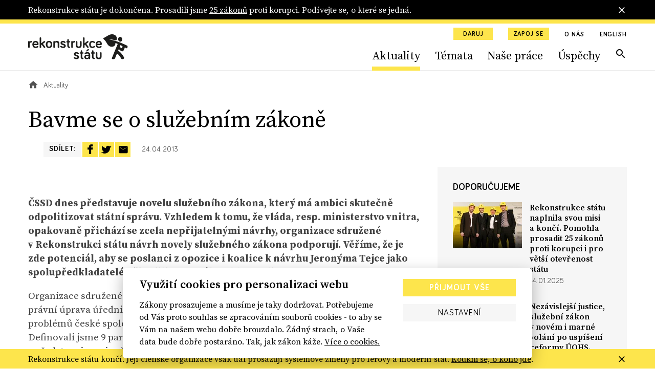

--- FILE ---
content_type: text/html; charset=utf-8
request_url: https://www.rekonstrukcestatu.cz/archiv-novinek/8059-bavme-se-o-sluzebnim-zakone
body_size: 48838
content:
<!DOCTYPE html><html lang="cs"><head><meta content="text/html; charset=UTF-8" http-equiv="Content-Type" /><meta charset="utf-8" /><meta content="IE=edge,chrome=1" http-equiv="X-UA-Compatible" /><meta content="width=device-width, initial-scale=1, shrink-to-fit=no" name="viewport" /><meta content="text/html; charset=UTF-8" http-equiv="Content-Type" /><meta charset="utf-8" /><meta content="IE=edge,chrome=1" http-equiv="X-UA-Compatible" /><meta content="width=device-width, initial-scale=1, shrink-to-fit=no" name="viewport" /><title>Bavme se o služebním zákoně | Rekonstrukce státu</title><meta content="Bavme se o služebním zákoně | Rekonstrukce státu" property="og:title" /><meta content="summary" name="twitter:card" /><meta content="Bavme se o služebním zákoně | Rekonstrukce státu" name="twitter:title" /><meta content="https://rekonstrukcestatu.s3.amazonaws.com/rekonstrukcestatu/production/files/2024/03/13/08/34/16/fa7498d6-d807-41f2-9717-78ca32d2e97d/rekonstrukce-statu-header-2-17.jpg" name="twitter:image" /><meta content="rekonstrukcestatu.cz" property="og:site_name" /><meta content="https://www.rekonstrukcestatu.cz/archiv-novinek/8059-bavme-se-o-sluzebnim-zakone" property="og:url" /><meta content="https://rekonstrukcestatu.s3.amazonaws.com/rekonstrukcestatu/production/files/2024/03/13/08/34/16/fa7498d6-d807-41f2-9717-78ca32d2e97d/rekonstrukce-statu-header-2-17.jpg" property="og:image" /><meta content="1200" property="og:image:width" /><meta content="630" property="og:image:height" /><meta content="no-cache" name="turbolinks-cache-control" /><meta name="csrf-param" content="authenticity_token" />
<meta name="csrf-token" content="TP89uHriWmHEkVcOom8Yn_UshO5SOh072fS8Jiis5Yi3Twi7HGsGlH1AppldOKTz66n7_TWPqZYN5FyyWv5UwQ" /><meta name="action-cable-url" content="/cable" /><link rel="stylesheet" href="/assets/application-33c384e76b0efcbd9426781d016f5fa5eae3cf4f6b395a9bffde3eae2ffe2a17.css" media="all" data-turbolinks-track="reload" /><script async="" src="https://www.googletagmanager.com/gtag/js?id=G-J47WPHDXGR" type="text/javascript"></script><script>window.dataLayer = window.dataLayer || [];
function gtag(){dataLayer.push(arguments);}
gtag('js', new Date());

gtag('config', 'G-J47WPHDXGR');</script><script>window.Folio = window.Folio || {}
window.Folio.CookieConsent = window.Folio.CookieConsent || {}
window.Folio.CookieConsent.runAfterAccept = window.Folio.CookieConsent.runAfterAccept || []
window.Folio.CookieConsent.configuration = {"current_lang":"cs","autoclear_cookies":true,"page_scripts":true,"languages":{"cs":{"consent_modal":{"title":"Využití cookies pro personalizaci webu","description":"Zákony prosazujeme a musíme je taky dodržovat. Potřebujeme od Vás proto souhlas se zpracováním souborů cookies - to aby se Vám na našem webu dobře brouzdalo. Žádný strach, o Vaše data bude dobře postaráno. Tak, jak zákon káže. \u003ca class=\"cc-link\" href=\"/cookies\"\u003eVíce o cookies.\u003c/a\u003e","primary_btn":{"text":"Přijmout vše","role":"accept_all"},"secondary_btn":{"text":"Nastavení","role":"settings"}},"settings_modal":{"title":"Nastavení cookies","save_settings_btn":"Uložit nastavení","accept_all_btn":"Přijmout vše","reject_all_btn":"Odmítnout vše","close_btn_label":"Zavřít","cookie_table_headers":[{"col1":"Název"},{"col2":"Doména"},{"col3":"Expirace"},{"col4":"Popis"}],"blocks":[{"title":"Použití cookies","description":"Soubory cookies Vám umožňují komfortnější zážitek z použití webu i omezení nevhodně zacílené reklamy. Proto potřebujeme Váš souhlas se zpracováním souborů cookies - malých souborů dočasně uložených ve Vašem prohlížeči. Vaše data zpracováváme zodpovědně a v souladu s platnou legislativou. \u003ca class=\"cc-link\" href=\"/cookies\"\u003eVíce o cookies.\u003c/a\u003e"},{"title":"Technicky nutné cookies","description":"Jsou potřeba pro správnou funkci stránky.","cookie_table":[{"col1":"cc_cookie","col2":"www.rekonstrukcestatu.cz","col3":"1 rok","col4":"Udržuje nastavení cookies z toho okna.","is_regex":false},{"col1":"_rekonstrukce_session","col2":"www.rekonstrukcestatu.cz","col3":"Do uzavření prohlížeče","col4":"Udržuje výsledky uživatelské aktivity na webu, jako je např. příhlášení či obsah košíku","is_regex":false},{"col1":"browserupdateorg","col2":"www.rekonstrukcestatu.cz","col3":"7 dní","col4":"Tento soubor cookie se ukládá pouze v případě, že máte zastaralý prohlížeč","is_regex":false},{"col1":"client_id","col2":"bandcamp.com","col3":"178 dní","col4":"Zaznamenává statistické údaje o chování uživatelů na webových stránkách. slouží k interní analýze provozovatele webových stránek","is_regex":false},{"col1":"shownNewsletterModal","col2":"www.rekonstrukcestatu.cz","col3":"10 dní","col4":"Zaznamenává údaje o zobrazení modalu pro přihlášení k newsletteru.","is_regex":false}],"toggle":{"value":"necessary","enabled":true,"readonly":true}},{"title":"Statistické cookies","description":"Pomáhají nám sbírat informace o tom, jak procházíte naše stránky. Veškerá data jsou anonymizována a využíváme je pro zlepšování našich služeb.","cookie_table":[{"col1":"NID","col2":".google.com","col3":"6 měsíců","col4":"Udržuje uživatelská nastavení","is_regex":false},{"col1":"_ahoy_track","col2":"www.rekonstrukcestatu.cz","col3":"Do uzavření prohlížeče","col4":"Udržuje identifikaci uživatele","is_regex":false},{"col1":"_ahoy_visit","col2":"www.rekonstrukcestatu.cz","col3":"4 hodiny","col4":"Udržuje identifikaci uživatele","is_regex":false},{"col1":"_ahoy_visitor","col2":"www.rekonstrukcestatu.cz","col3":"730 dní","col4":"Udržuje identifikaci uživatele","is_regex":false},{"col1":"_ga","col2":"www.rekonstrukcestatu.cz","col3":"2 roky","col4":"Používá se k rozlišení uživatelů.","is_regex":false},{"col1":"_gid","col2":"www.rekonstrukcestatu.cz","col3":"24 hodin","col4":"Používá se k rozlišení uživatelů.","is_regex":false},{"col1":"_gat_UA-72559776-1","col2":"www.rekonstrukcestatu.cz","col3":"1 hodina","col4":"Cookie Google Analytics","is_regex":false},{"col1":"_gtm_mh_isnnbc","col2":"www.rekonstrukcestatu.cz","col3":"Do uzavření prohlížeče","col4":"Úložiště pomáhající zpřesňovat měření Google Analytics","is_regex":false},{"col1":"_tab_ids","col2":"www.rekonstrukcestatu.cz","col3":"Do uzavření prohlížeče","col4":"Úložiště pomáhající zpřesňovat měření","is_regex":false},{"col1":"_tab_id","col2":"www.rekonstrukcestatu.cz","col3":"Do uzavření prohlížeče","col4":"Úložiště pomáhající zpřesňovat měření","is_regex":false},{"col1":"_nav_path","col2":"www.rekonstrukcestatu.cz","col3":"Do uzavření prohlížeče","col4":"Úložiště pomáhající zpřesňovat měření Google Analytics","is_regex":false},{"col1":"guest_id","col2":"twitter.com","col3":"178 dní","col4":"Tento soubor cookie je nastaven společností Twitter za účelem identifikace a sledování návštěvníka webových stránek","is_regex":false}],"toggle":{"value":"analytics","enabled":false,"readonly":false}},{"title":"Marketingové cookies","description":"Tyto cookies umožňují zobrazení relevantní reklamy. Veškerá data jsou anonymizována.","cookie_table":[{"col1":"_fbp","col2":"www.rekonstrukcestatu.cz","col3":"3 měsíce","col4":"Používá se k rozlišení uživatelů.","is_regex":false},{"col1":"C","col2":"adform.net","col3":"28 dní","col4":"Úložiště využívané nástrojem Adform","is_regex":false},{"col1":"uid","col2":"adform.net","col3":"60 dní","col4":"Úložiště využívané nástrojem Adform","is_regex":false},{"col1":"Session","col2":"facebook.com","col3":"Do uzavření prohlížeče","col4":"Úložiště využívané FB pixel","is_regex":false}],"toggle":{"value":"marketing","enabled":false,"readonly":false}}]}}},"gui_options":{"consent_modal":{"layout":"cloud","position":"bottom center","transition":"slide"}}};</script><script src="/assets/application-30d040bc4dd22ecff819b0a8d1a6e79acff7553c93e836ca66eacf3956071c50.js" data-turbolinks-track="reload" defer="defer"></script><script async="" defer="" src="https://www.google.com/recaptcha/api.js"></script><meta content="d2qg4gqf758tasg2f3qt568cvwuitu" name="facebook-domain-verification" /><link href="/apple-touch-icon.png" rel="apple-touch-icon" sizes="180x180" /><link href="/favicon-32x32.png" rel="icon" sizes="32x32" type="image/png" /><link href="/favicon-16x16.png" rel="icon" sizes="16x16" type="image/png" /><link href="/site.webmanifest" rel="manifest" /><link color="#5bbad5" href="/safari-pinned-tab.svg" rel="mask-icon" /><script async="" crossorigin="anonymous" defer="" src="https://connect.facebook.net/cs_CZ/sdk.js#xfbml=1&amp;version=v3.3&amp;appId=645331319199531&amp;autoLogAppEvents=1"></script><script async="" charset="utf-8" src="https://platform.twitter.com/widgets.js"></script><!-- Google Tag Manager -->
<script>(function(w,d,s,l,i){w[l]=w[l]||[];w[l].push({'gtm.start':
new Date().getTime(),event:'gtm.js'});var f=d.getElementsByTagName(s)[0],
j=d.createElement(s),dl=l!='dataLayer'?'&l='+l:'';j.async=true;j.src=
'https://www.googletagmanager.com/gtm.js?id='+i+dl;f.parentNode.insertBefore(j,f);
})(window,document,'script','dataLayer','GTM-K2G3CS9');</script>
<!-- End Google Tag Manager -->
<script defer="" src="https://www.google.com/recaptcha/api.js"></script><link rel="preload" href="/assets/icomoon-dd07405920069af6b3c9492da843d28de6a3bb8dd2aa7afa4bd9b4fdaa3b95bc.woff" as="font" type="font/woff" crossorigin="anonymous"></head><body><!-- Google Tag Manager (noscript) -->
<noscript><iframe src="https://www.googletagmanager.com/ns.html?id=GTM-K2G3CS9"
height="0" width="0" style="display:none;visibility:hidden"></iframe></noscript>
<!-- End Google Tag Manager (noscript) -->
<div class="r-notification-bars-full-width r-notification-bars-full-width--header" data-cookie="r-notification-bars-full-width--8"><div class="r-notification-bars-full-width__wrap"><div class="container"><div class="r-notification-bars-full-width__inner"><div class="r-notification-bars-full-width__top"><div class="r-notification-bars-full-width__content"><p>Rekonstrukce státu je dokončena. Prosadili jsme <a href="https://www.rekonstrukcestatu.cz/uspechy">25 zákonů</a> proti korupci. Podívejte se, o které se jedná.<strong><br></strong></p></div></div><span class="r-notification-bars-full-width__close r-ico r-ico--20 r-ico--close"></span></div></div></div></div><input class="r-layout-header__input" hidden="" id="r-layout-header__input" name="r-layout-header__input" type="checkbox" /><label class="r-layout-header__overlay" for="r-layout-header__input"></label><header class="r-layout-header"><div class="container r-layout-header__container"><a class="r-layout-header__logo" href="/"><img class="r-layout-header__logo-img" src="/assets/logo-rekonstrukcestatu-9856a43c51152c3fee6e0a24446f5b6b3e1bec9913ba3f7ce41403d0f14bea1d.svg" /></a><label class="r-layout-header__hamburger" for="r-layout-header__input"><span class="r-ico r-ico--menu r-layout-header__hamburger-ico r-layout-header__hamburger-ico--off"></span><span class="r-ico r-ico--close r-layout-header__hamburger-ico r-layout-header__hamburger-ico--on"></span></label><div class="r-layout-header__inner"><ul class="r-layout-header__additional-links-ul"><li class="r-layout-header__additional-links-li"><a class="btn btn-sm btn-primary" href="/podpor-nas">Daruj</a></li><li class="r-layout-header__additional-links-li"><a class="btn btn-sm btn-primary" href="/zapoj-se">Zapoj se</a></li><li class="r-layout-header__additional-links-li"><a class="r-layout-header__additional-links-a r-layout-header-menu-activable" href="/o-nas">O nás</a></li><li class="r-layout-header__additional-links-li"><a class="r-layout-header__additional-links-a" href="/about-reconstruction-of-the-state">English</a></li></ul><ul class="r-layout-header__menu-ul"><li class="r-layout-header__menu-li r-layout-header__menu-li--mobile"><a class="r-layout-header__menu-a r-layout-header__menu-a--regular" href="/">Úvodní strana</a></li><li class="r-layout-header__menu-li"><a class="r-layout-header__menu-a r-layout-header__menu-a--regular r-layout-header-menu-activable" href="/archiv-novinek">Aktuality</a></li><li class="r-layout-header__menu-li"><a class="r-layout-header__menu-a r-layout-header__menu-a--regular r-layout-header-menu-activable" href="/temata">Témata</a></li><li class="r-layout-header__menu-li"><a class="r-layout-header__menu-a r-layout-header__menu-a--regular r-layout-header-menu-activable" href="/nase-prace">Naše práce</a></li><li class="r-layout-header__menu-li"><a class="r-layout-header__menu-a r-layout-header__menu-a--regular r-layout-header-menu-activable" href="/uspechy">Úspěchy</a></li><li class="r-layout-header__menu-li r-layout-header__menu-li--mobile"><a class="r-layout-header__menu-a r-layout-header__menu-a--regular" href="/o-nas">O nás</a></li><li class="r-layout-header__menu-li r-layout-header__menu-li--desktop"><a class="r-layout-header__menu-a r-layout-header__menu-a--search r-ico r-ico--search r-layout-header-menu-activable" href="/hledat"></a></li><li class="r-layout-header__menu-li r-layout-header__menu-li--mobile r-layout-header__menu-li--padded"><a class="btn btn-light btn-block" href="/podpor-nas">Daruj</a></li><li class="r-layout-header__menu-li r-layout-header__menu-li--mobile r-layout-header__menu-li--padded"><a class="btn btn-light btn-block" href="/zapoj-se">Zapoj se</a></li></ul><div class="r-layout-header__mobile"><form class="simple_form r-layout-header__search" novalidate="novalidate" action="/hledat" accept-charset="UTF-8" method="get"><div class="form-group string required _q"><input class="form-control string required" placeholder="Hledat..." type="text" name="q" id="q" /></div><button class="r-ico r-ico--search r-layout-header__search-btn" type="submit"></button></form><div class="d-flex justify-content-between"><a class="r-layout-header__social-icon r-ico r-ico--facebook-f" href="https://www.facebook.com/rekonstrukcestatu/" target="_blank"></a><a class="r-layout-header__social-icon r-ico r-ico--twitter" href="https://twitter.com/rekonstrukcecz" target="_blank"></a><a class="r-layout-header__social-icon r-ico r-ico--mail" href="mailto:info@rekonstrukcestatu.cz"></a></div></div></div></div><script>(() => {
  const markActiveLink = () => {
    const links = document.querySelectorAll(".r-layout-header-menu-activable")
    const href = window.location.href.replace(/\/$/, '')

    let target = null

    for (let i = 0; i < links.length; i++) {
      const link = links[i]

      if (href.indexOf(link.href) !== -1) {
        target = link
        break
      }
    }

    if (target) {
      target.classList.add('r-layout-header-menu-activable--active')
    }
  }

  markActiveLink()
})()</script></header><div class="r-layout-main"><div class="r-layout-breadcrumbs"><div class="container"><div class="r-layout-breadcrumbs__ul d-none d-sm-flex"><div class="r-layout-breadcrumbs__li"><a class="r-layout-breadcrumbs__item r-layout-breadcrumbs__item--link" href="/"><span class="r-ico r-ico--20 r-ico--home"></span></a></div><div class="r-layout-breadcrumbs__li"><span class="r-layout-breadcrumbs__item r-layout-breadcrumbs__item--span">Aktuality</span></div></div><div class="r-layout-breadcrumbs__mobile d-block d-sm-none mt-3 mb-2 mb-sm-4"><a class="r-layout-breadcrumbs__mobile-a r-with-icon font-size-tiny" href="/"><span class="r-layout-breadcrumbs__mobile-span r-ico r-ico--20 r-ico--chevron_left"></span><span class="r-layout-breadcrumbs__mobile-span">Úvodní strana</span></a></div></div></div><div class="r-articles-detail"><div class="container"><h1>Bavme se o služebním zákoně</h1><div class="d-flex flex-wrap mb-nh"><div class="mr-g mb-h"><div class="r-articles-tags-and-topics"><ul class="r-articles-tags-and-topics__ul"></ul></div></div><div class="mb-h"><div class="r-share-stripe"><span class="btn btn-light btn--no-block r-share-stripe__item">Sdílet: </span><a class="btn btn-primary btn--no-block r-share-stripe__item r-ico r-ico--20 r-ico--facebook-f" href="https://www.facebook.com/sharer/sharer.php?src=sdkpreparse&u=https%3A%2F%2Fwww.rekonstrukcestatu.cz%2Farchiv-novinek%2F8059-bavme-se-o-sluzebnim-zakone" target="_blank" title="Sdílet na Facebooku"></a><a class="btn btn-primary btn--no-block r-share-stripe__item r-ico r-ico--20 r-ico--twitter" href="https://twitter.com/share?url=https%3A%2F%2Fwww.rekonstrukcestatu.cz%2Farchiv-novinek%2F8059-bavme-se-o-sluzebnim-zakone" target="_blank" title="Sdílet na Twitteru"></a><a class="btn btn-primary btn--no-block r-share-stripe__item r-ico r-ico--20 r-ico--mail" href="mailto:?body=https%3A%2F%2Fwww.rekonstrukcestatu.cz%2Farchiv-novinek%2F8059-bavme-se-o-sluzebnim-zakone&subject=Bavme+se+o+slu%C5%BEebn%C3%ADm+z%C3%A1kon%C4%9B" title="Sdílet e-mailem"></a><span class="r-share-stripe__date">24. 04. 2013</span></div></div></div><div class="row"><div class="col-xl-8 mb-3 mb-xl-0 p-0"><div class="r-atom r-atom-text"><div class="container"><div class="r-rich-text r-rich-text--max-width"><p><strong>ČSSD dnes představuje novelu služebního zákona, který má ambici skutečně odpolitizovat státní správu. Vzhledem k&nbsp;tomu, že vláda, resp. ministerstvo vnitra, opakovaně přichází se zcela nepřijatelnými návrhy, organizace sdružené v&nbsp;Rekonstrukci státu návrh novely služebného zákona podporují. Věříme, že je zde potenciál, aby se poslanci z&nbsp;opozice i&nbsp;koalice k&nbsp;návrhu Jeronýma Tejce jako spolupředkladatelé připojili a&nbsp;pro zákon hlasovali.</strong></p>

<p>Organizace sdružené v&nbsp;projektu REKONSTRUKCE STÁTU mají za to, že neexistující právní úprava úřednického stavu a&nbsp;odpolitizování úředníků je jedním z&nbsp;klíčových problémů české společnosti. Proto je jedním z&nbsp;našich bodů odpolitizování státní správy. Definovali jsme 9 parametrů, které by měl mít kvalitní zákon „o&nbsp;úřednících“ a&nbsp;představujeme je všem poslancům a&nbsp;senátorům. Jako politicky neutrální platforma chceme pomoci, aby sněmovna bez ohledu na rozdělení koalice versus opozice přijala takový návrh zákona, který lépe naplňuje společně deklarovaný cíl, na jehož splnění česká společnost čeká dvacet let– odpolitizování státní správy.</p>

<p>Lenka Petráková z&nbsp;Rekonstrukce státu a&nbsp;sdružení Oživení: <em>„Podle našeho hodnocení je poslanecký návrh poslance Tejce v&nbsp;souladu s&nbsp;parametry kvalitního zákona a&nbsp;představuje proto podle našeho názoru funkční řešení úpravy pro úředníky. Je v&nbsp;tomto ohledu plnohodnotnějším návrhem než připravovaný návrh zákona o&nbsp;státních úřednících. Ten podle našeho názoru konkrétní mechanizmy vedoucí ke skutečnému odpolitizování veřejné správy neobsahuje.“</em></p>

<p>Martin Fadrný, EPS, Rekonstrukce státu:<em> „Věříme, že se nám podaří ve vládních stranách najít státotvorné poslance, kteří by podpořili kvalitní zákon bez ohledu na to, že iniciativa vychází od opozice. Stejný přístup nicméně očekáváme také u&nbsp;poslanců sociální demokracie v&nbsp;případě dobrých protikorupčních reforem, které navrhuje vláda.”</em></p>

<p>Rekonstrukce státu proto:</p>

<li>osloví poslance všech parlamentních stran s&nbsp;konkrétním vyhodnocením jak návrhu ČSSD, tak i&nbsp;vládního návrhu,</li>
	<li>osloví poslance, kteří se doposud k&nbsp;Rekonstrukci státu připojili, a&nbsp;požádá je o&nbsp;podporu služebního zákona.</li>
Kontakt:<br>
Lenka Petráková, 724&nbsp;011 102, lenka.petrakova@oziveni.cz<br>
Martin Fadrný, 775&nbsp;154 079, martin.fadrny@eps.cz</div></div></div><div class="container"><div class="mt-s py-s border-top"><div class="my-n3"></div></div><div class="border-top pt-s"><div class="r-share-stripe"><span class="btn btn-light btn--no-block r-share-stripe__item">Sdílet: </span><a class="btn btn-primary btn--no-block r-share-stripe__item r-ico r-ico--20 r-ico--facebook-f" href="https://www.facebook.com/sharer/sharer.php?src=sdkpreparse&u=https%3A%2F%2Fwww.rekonstrukcestatu.cz%2Farchiv-novinek%2F8059-bavme-se-o-sluzebnim-zakone" target="_blank" title="Sdílet na Facebooku"></a><a class="btn btn-primary btn--no-block r-share-stripe__item r-ico r-ico--20 r-ico--twitter" href="https://twitter.com/share?url=https%3A%2F%2Fwww.rekonstrukcestatu.cz%2Farchiv-novinek%2F8059-bavme-se-o-sluzebnim-zakone" target="_blank" title="Sdílet na Twitteru"></a><a class="btn btn-primary btn--no-block r-share-stripe__item r-ico r-ico--20 r-ico--mail" href="mailto:?body=https%3A%2F%2Fwww.rekonstrukcestatu.cz%2Farchiv-novinek%2F8059-bavme-se-o-sluzebnim-zakone&subject=" title="Sdílet e-mailem"></a></div></div></div></div><div class="col-xl-4 sidebar"><div class="r-articles-detail__gray-box"><h4 class="mt-0">Doporučujeme</h4><div class="r-articles-mini-list mb-ng"><a class="d-flex mb-g" href="/archiv-novinek/rekonstrukce-statu-naplnila-svou-misi-a-konci-pomohla-prosadit-25-zakonu-proti-korupci-i-pro-vetsi-otevrenost-statu"><div class="r-articles-mini-list__img-wrap"><div class="r-image " style="max-width: 135px"><span class="r-image__spacer" style="padding-top: 66.6667%"></span><picture class="r-image__picture"><source data-srcset="https://rekonstrukcestatu.s3.amazonaws.com/rekonstrukcestatu/production/files/2025/01/14/07/30/46/b232e697-455e-472a-b385-95499e4978df/rest-jeste-mensi-zakladatele.webp 1x, https://rekonstrukcestatu.s3.amazonaws.com/rekonstrukcestatu/production/files/2025/01/14/07/30/46/1681bb9e-21ef-435e-b838-b39a5466c937/rest-jeste-mensi-zakladatele.webp 2x" type="image/webp" /><img alt="" class="r-image__img f-lazyload" data-alt="Založení Rekonstrukce státu v roce 2013" data-src="https://rekonstrukcestatu.s3.amazonaws.com/rekonstrukcestatu/production/files/2025/01/14/07/30/44/6b87f55a-5ebb-4e22-ace4-6850c92fac34/rest-jeste-mensi-zakladatele.png" data-srcset="https://rekonstrukcestatu.s3.amazonaws.com/rekonstrukcestatu/production/files/2025/01/14/07/30/44/6b87f55a-5ebb-4e22-ace4-6850c92fac34/rest-jeste-mensi-zakladatele.png 1x, https://rekonstrukcestatu.s3.amazonaws.com/rekonstrukcestatu/production/files/2025/01/14/07/30/44/10b145cf-552a-4eac-9f6b-54d8e49ad29d/rest-jeste-mensi-zakladatele.png 2x" /></picture></div></div><div><strong class="d-block mt-0 mb-1 font-size-sm font-weight-semibold text-black r-articles-list__title r-yellow-underline-hover">Rekonstrukce státu naplnila svou misi a&nbsp;končí. Pomohla prosadit 25 zákonů proti korupci i&nbsp;pro větší otevřenost státu</strong><div class="font-size-tiny">14. 01. 2025</div></div></a><a class="d-flex mb-g" href="/archiv-novinek/nezavislejsi-justice-sluzebni-zakon-v-novem-i-marne-volani-po-uspiseni-reformy-uohs-rekonstrukce-statu-bilancuje-rok-2024"><div class="r-articles-mini-list__img-wrap"><div class="r-image " style="max-width: 135px"><span class="r-image__spacer" style="padding-top: 66.6667%"></span><picture class="r-image__picture"><source data-srcset="https://rekonstrukcestatu.s3.amazonaws.com/rekonstrukcestatu/production/files/2024/12/18/09/13/34/604ba473-e841-4112-8c3e-f95e6e4185fd/rest-helma-final.webp 1x, https://rekonstrukcestatu.s3.amazonaws.com/rekonstrukcestatu/production/files/2024/12/18/09/13/36/4f5f2f2c-3014-4fd3-8142-31f98fefab79/rest-helma-final.webp 2x" type="image/webp" /><img alt="" class="r-image__img f-lazyload" data-alt="Rekonstrukční helma" data-src="https://rekonstrukcestatu.s3.amazonaws.com/rekonstrukcestatu/production/files/2024/12/18/09/13/32/9e327172-9a96-46e6-96b8-d6863399eb0d/rest-helma-final.png" data-srcset="https://rekonstrukcestatu.s3.amazonaws.com/rekonstrukcestatu/production/files/2024/12/18/09/13/32/9e327172-9a96-46e6-96b8-d6863399eb0d/rest-helma-final.png 1x, https://rekonstrukcestatu.s3.amazonaws.com/rekonstrukcestatu/production/files/2024/12/18/09/13/35/3b90573e-ef57-48e4-9d75-4d8023a9061a/rest-helma-final.png 2x" /></picture></div></div><div><strong class="d-block mt-0 mb-1 font-size-sm font-weight-semibold text-black r-articles-list__title r-yellow-underline-hover">Nezávislejší justice, služební zákon v&nbsp;novém i&nbsp;marné volání po uspíšení reformy ÚOHS. Rekonstrukce státu bilancuje rok 2024</strong><div class="font-size-tiny">18. 12. 2024</div></div></a><a class="d-flex mb-g" href="/archiv-novinek/reforma-prezkumu-verejnych-zakazek-jako-vedlejsi-efekt-resi-problem-spravniho-rizeni-na-ktery-se-zapomnelo"><div class="r-articles-mini-list__img-wrap"><div class="r-image " style="max-width: 135px"><span class="r-image__spacer" style="padding-top: 66.6667%"></span><picture class="r-image__picture"><source data-srcset="https://rekonstrukcestatu.s3.amazonaws.com/rekonstrukcestatu/production/files/2024/01/30/08/39/44/0ff71f3d-796b-47cf-8fe8-866b78944f34/petr-mlsna-predseda-uohs.webp 1x, https://rekonstrukcestatu.s3.amazonaws.com/rekonstrukcestatu/production/files/2024/01/30/08/39/45/19657f3e-9ee1-4f63-b866-824005d03702/petr-mlsna-predseda-uohs.webp 2x" type="image/webp" /><img alt="" class="r-image__img f-lazyload" data-alt="Petr Mlsna předseda ÚOHS" data-src="https://rekonstrukcestatu.s3.amazonaws.com/rekonstrukcestatu/production/files/2024/01/30/08/39/43/1c6b61c1-52fc-41df-b4f1-4ba07cf6e40c/petr-mlsna-predseda-uohs.jpg" data-srcset="https://rekonstrukcestatu.s3.amazonaws.com/rekonstrukcestatu/production/files/2024/01/30/08/39/43/1c6b61c1-52fc-41df-b4f1-4ba07cf6e40c/petr-mlsna-predseda-uohs.jpg 1x, https://rekonstrukcestatu.s3.amazonaws.com/rekonstrukcestatu/production/files/2024/01/30/08/39/44/ef39e3b1-a71e-408f-b15d-21e9359cff0c/petr-mlsna-predseda-uohs.jpg 2x" /></picture></div></div><div><strong class="d-block mt-0 mb-1 font-size-sm font-weight-semibold text-black r-articles-list__title r-yellow-underline-hover">Reforma přezkumu veřejných zakázek jako vedlejší efekt řeší problém správního řízení, na který se zapomnělo</strong><div class="font-size-tiny">25. 11. 2024</div></div></a><a class="d-flex mb-g" href="/archiv-novinek/bude-registr-lobbistu-uplne-prazdny-poslanci-krok-za-krokem-bori-funkcnost-zakona-o-regulaci-lobbovani"><div class="r-articles-mini-list__img-wrap"><div class="r-image " style="max-width: 135px"><span class="r-image__spacer" style="padding-top: 66.6667%"></span><picture class="r-image__picture"><source data-srcset="https://rekonstrukcestatu.s3.amazonaws.com/rekonstrukcestatu/production/files/2024/11/13/08/30/56/847c5a28-3bfb-4011-b314-bbfe0c165260/marek-benda-a-havlicek-snemovna.webp 1x, https://rekonstrukcestatu.s3.amazonaws.com/rekonstrukcestatu/production/files/2024/11/13/08/30/56/94520668-6f74-41d8-bde8-a7c97d2fe379/marek-benda-a-havlicek-snemovna.webp 2x" type="image/webp" /><img alt="" class="r-image__img f-lazyload" data-alt="Poslanec Marek Benda" data-src="https://rekonstrukcestatu.s3.amazonaws.com/rekonstrukcestatu/production/files/2024/11/13/08/30/55/d1ec727b-8fb0-4818-bdfc-6cb421f8542f/marek-benda-a-havlicek-snemovna.jpg" data-srcset="https://rekonstrukcestatu.s3.amazonaws.com/rekonstrukcestatu/production/files/2024/11/13/08/30/55/d1ec727b-8fb0-4818-bdfc-6cb421f8542f/marek-benda-a-havlicek-snemovna.jpg 1x, https://rekonstrukcestatu.s3.amazonaws.com/rekonstrukcestatu/production/files/2024/11/13/08/30/55/64fdd4eb-a1f0-4e66-bd01-357682caf84f/marek-benda-a-havlicek-snemovna.jpg 2x" /></picture></div></div><div><strong class="d-block mt-0 mb-1 font-size-sm font-weight-semibold text-black r-articles-list__title r-yellow-underline-hover">Bude registr lobbistů úplně prázdný? Poslanci krok za krokem boří funkčnost zákona o&nbsp;regulaci lobbování</strong><div class="font-size-tiny">13. 11. 2024</div></div></a><a class="d-flex mb-g" href="/archiv-novinek/poslanci-v-cele-s-markem-bendou-prosazuji-mnozstvi-vyjimek-ktere-podkopavaji-ucinnou-regulaci-lobbingu"><div class="r-articles-mini-list__img-wrap"><div class="r-image " style="max-width: 135px"><span class="r-image__spacer" style="padding-top: 66.6667%"></span><picture class="r-image__picture"><source data-srcset="https://rekonstrukcestatu.s3.amazonaws.com/rekonstrukcestatu/production/files/2024/11/06/13/02/09/8e45ed04-42b3-41ea-b469-a9eaa8789e11/profimedia-0925895723-1.webp 1x, https://rekonstrukcestatu.s3.amazonaws.com/rekonstrukcestatu/production/files/2024/11/06/13/02/10/07a71d82-7bb4-48c4-87ac-05944be37695/profimedia-0925895723-1.webp 2x" type="image/webp" /><img alt="" class="r-image__img f-lazyload" data-alt="Poslanec Marek Benda a další poslanci ve sněmovně" data-src="https://rekonstrukcestatu.s3.amazonaws.com/rekonstrukcestatu/production/files/2024/11/06/13/02/08/9a588bda-3efb-44f1-8d66-6c2c7e86fe9c/profimedia-0925895723-1.jpg" data-srcset="https://rekonstrukcestatu.s3.amazonaws.com/rekonstrukcestatu/production/files/2024/11/06/13/02/08/9a588bda-3efb-44f1-8d66-6c2c7e86fe9c/profimedia-0925895723-1.jpg 1x, https://rekonstrukcestatu.s3.amazonaws.com/rekonstrukcestatu/production/files/2024/11/06/13/02/08/def621ed-3b20-48d3-919d-d5f16b8bd82c/profimedia-0925895723-1.jpg 2x" /></picture></div></div><div><strong class="d-block mt-0 mb-1 font-size-sm font-weight-semibold text-black r-articles-list__title r-yellow-underline-hover">Poslanci v&nbsp;čele s&nbsp;Markem Bendou prosazují množství výjimek, které podkopávají účinnou regulaci lobbingu</strong><div class="font-size-tiny">06. 11. 2024</div></div></a><a class="d-flex mb-g" href="/archiv-novinek/vlada-schvalila-prisnejsi-postihy-za-poruseni-sankci-a-odcerpani-majetku-ze-spolecneho-jmeni-manzelu"><div class="r-articles-mini-list__img-wrap"><div class="r-image " style="max-width: 135px"><span class="r-image__spacer" style="padding-top: 66.6667%"></span><picture class="r-image__picture"><source data-srcset="https://rekonstrukcestatu.s3.amazonaws.com/rekonstrukcestatu/production/files/2024/10/31/12/28/15/61dc8393-335e-4dec-8f08-8540d186a18a/vlada-schvalila-prispevek-na-facebooku.webp 1x, https://rekonstrukcestatu.s3.amazonaws.com/rekonstrukcestatu/production/files/2024/10/31/12/28/16/f832fb23-79cd-4d21-a0ad-26c882b74d46/vlada-schvalila-prispevek-na-facebooku.webp 2x" type="image/webp" /><img alt="" class="r-image__img f-lazyload" data-alt="" data-src="https://rekonstrukcestatu.s3.amazonaws.com/rekonstrukcestatu/production/files/2024/10/31/12/28/14/d90147b9-5645-4b56-926f-1295e850fd95/vlada-schvalila-prispevek-na-facebooku.png" data-srcset="https://rekonstrukcestatu.s3.amazonaws.com/rekonstrukcestatu/production/files/2024/10/31/12/28/14/d90147b9-5645-4b56-926f-1295e850fd95/vlada-schvalila-prispevek-na-facebooku.png 1x, https://rekonstrukcestatu.s3.amazonaws.com/rekonstrukcestatu/production/files/2024/10/31/12/28/15/bf46d005-566b-4c60-a77b-4dc6ab4109a4/vlada-schvalila-prispevek-na-facebooku.png 2x" /></picture></div></div><div><strong class="d-block mt-0 mb-1 font-size-sm font-weight-semibold text-black r-articles-list__title r-yellow-underline-hover">Vláda schválila přísnější postihy za porušení sankcí a&nbsp;odčerpání majetku ze Společného jmění manželů</strong><div class="font-size-tiny">31. 10. 2024</div></div></a></div></div><div class="r-articles-detail__gray-box mt-g"><h4 class="mt-0">Budu na příjmu</h4><p>Chci být v obraze a dostávat informace o&nbsp;tom, co podstatného se v&nbsp;politice děje a jak politici plní své sliby.</p><div class="r-newsletter-subscriptions-form"><div class="f-newsletter-subscriptions-form"><form class="simple_form f-newsletter-subscriptions-form__form" novalidate="novalidate" action="/newsletter_subscriptions" accept-charset="UTF-8" method="post"><input type="hidden" name="authenticity_token" value="1MApWH1_3tN1CYBplHvE7MjuA8rSjEGezo0ob_Esn7C68wGgUepgdLigrkDU1EeIfwWITh8MMjP3UHQds1YNQA" autocomplete="off" /><input name="cell_options[placeholder]" type="hidden" value="Tvůj email" /><input name="cell_options[button_class]" type="hidden" value="btn btn-primary" /><div class="position-relative"><div class="form-group email optional newsletter_subscription_email f-newsletter-subscriptions-form__group"><label class="email optional form-label">Váš e-mail</label><input class="form-control email optional f-newsletter-subscriptions-form__input form-control--reverse" type="text" value="@" name="newsletter_subscription[email]" /></div><button class="f-newsletter-subscriptions-form__btn btn btn-primary" type="submit">Přihlásit se</button></div><span class="folio-loader f-newsletter-subscriptions-form__loader"></span></form></div><div class="r-newsletter-subscriptions-form__agreement"><div class="r-newsletter-subscriptions-agreement font-size-tiny mt-3">Odesláním požadavku vyjadřujete souhlas se zasíláním e-mailů za účelem šíření informací o našich aktivitách. <a href="/zpracovani-osobnich-udaju">Více o zpracování osobních údajů.</a></div></div></div></div><div class="r-articles-detail__sticky-boxes"><div class="mt-g"><div class="bg-primary r-support-us-banner r-support-us-banner--sidebar r-support-us-banner--article-placement"><div class="container r-support-us-banner__container"><div class="r-support-us-banner__inner"><div class="row r-js-scroll-reveal"><div class="r-image r-js-scroll-reveal__item r-support-us-banner__illu r-support-us-banner__illu--small" style="max-width: 99px"><span class="r-image__spacer" style="padding-top: 127.2727%"></span><img alt="" class="r-image__img f-lazyload" data-alt="" data-src="/assets/illustrations/gift-dbe5f95f2904d48b786b98d0ad7027b2da59e39ee3b9841b0b8f7edd21f5c4ad.png" data-srcset="/assets/illustrations/gift-dbe5f95f2904d48b786b98d0ad7027b2da59e39ee3b9841b0b8f7edd21f5c4ad.png 1x, /assets/illustrations/gift@2x-d933b1f84a3b18d7dc4c5086c4b8457f8ea0a9ee16c84424a7479704df703faf.png 2x" /></div><div class="r-support-us-banner__content col-sm-10"><h4 class="r-support-us-banner__title">Pomůžu jako dárce</h4><p class="r-support-us-banner__paragraph">Podpořím férovější a průhlednější politiku v Česku</p><a class="btn btn-primary btn--no-block bg-white font-size-tiny" href="/podpor-nas">Podpoř nás</a></div></div></div></div></div></div><div class="r-articles-detail__gray-box mt-g"><h4 class="mt-0">Hlídáme demokracii za vás</h4><form class="simple_form r-donate-form form-sans-serif r-donate-form--small" novalidate="novalidate" action="https://www.darujme.cz/darovat/1208609" accept-charset="UTF-8" method="get"><div class="r-donate-form__rows"><div class="r-donate-form__row r-donate-form__row--selected"><label class="r-donate-form__frequency-label"><input class="r-donate-form__frequency-input" type="radio" value="monthly" checked="checked" name="frequency" />Měsíčně</label><select class="form-control select required r-donate-form__amount-input" name="amount"><option value="3000">3 000 Kč</option>
<option value="2000">2 000 Kč</option>
<option value="1200">1 200 Kč</option>
<option selected="selected" value="600">600 Kč</option>
<option value="300">300 Kč</option>
<option data-custom="1" value="custom">Jiná částka</option></select><input class="form-control numeric integer required r-donate-form__custom-amount-input" placeholder="Jiná částka" hidden="hidden" type="number" step="1" name="amount" /></div><div class="r-donate-form__row"><label class="r-donate-form__frequency-label"><input class="r-donate-form__frequency-input" type="radio" value="once" name="frequency" />Jednorázově</label><select class="form-control select required r-donate-form__amount-input" name="amount"><option value="15000">15 000 Kč</option>
<option value="10000">10 000 Kč</option>
<option value="5000">5 000 Kč</option>
<option value="3000">3 000 Kč</option>
<option value="2000">2 000 Kč</option>
<option selected="selected" value="1500">1 500 Kč</option>
<option value="1200">1 200 Kč</option>
<option value="600">600 Kč</option>
<option data-custom="1" value="custom">Jiná částka</option></select><input class="form-control numeric integer required r-donate-form__custom-amount-input" placeholder="Jiná částka" hidden="hidden" type="number" step="1" name="amount" /></div><p class="r-donate-form__hint font-size-tiny text-muted mt-n3 mt-sm-n2">Systémová změna je běh na dlouhou trať. Prosíme zvolte raději nižší častku, ale zasílanou měsíčně. Děkujeme!</p><div class="mt-3"><input type="submit" value="DAROVAT 600 Kč" data-label="DAROVAT %&lt;amount&gt;s Kč" class="btn btn-primary r-donate-form__submit-input" data-disable-with="DAROVAT 600 Kč" /></div></div></form></div></div></div></div></div></div></div><div class="r-layout-footer"><div class="container"><div class="r-layout-footer__content"><div class="r-layout-footer__social-icons"><a class="r-layout-footer__social-icon r-ico r-ico--facebook-f" href="https://www.facebook.com/rekonstrukcestatu/" target="_blank"></a><a class="r-layout-footer__social-icon r-ico r-ico--twitter" href="https://twitter.com/rekonstrukcecz" target="_blank"></a><a class="r-layout-footer__social-icon r-ico r-ico--instagram" href="https://www.instagram.com/rekonstrukce_statu/" target="_blank"></a><a class="r-layout-footer__social-icon r-ico r-ico--youtube-play" href="https://www.youtube.com/channel/UCaqXGa_0esrMuP8LR1H40tg" target="_blank"></a><a class="r-layout-footer__social-icon r-ico r-ico--mic" href="/podcast-dobra-sprava"></a><a class="r-layout-footer__social-icon r-ico r-ico--rss" href="/rss" target="_blank"></a></div><div class="d-flex justify-content-center justify-content-lg-end ml-lg-auto"><a class="btn btn-primary btn--no-block" href="/zapoj-se">Zapoj se</a><a class="btn btn-primary btn--no-block ml-2" href="/podpor-nas">Daruj</a></div></div><div class="mt-s pb-5"><div class="row flex-lg-row-reverse"><div class="col-lg-6 text-lg-right r-layout-footer__tiny mb-s mb-lg-0"><div class="mb-2"><a href="/kontakty">Kontakty</a></div><div class="mb-2"><a href="mailto:info@rekonstrukcestatu.cz">info@rekonstrukcestatu.cz</a></div><div class="mb-3">Návrh a vývoj: <a href="https://sinfin.digital/" target="_blank" title="Návrh uživatelského rozhraní, grafický design a programování webových stránek.">Sinfin</a>, ilustrace: <a href="http://www.patrikantczak.com/" target="_blank">Patrik Antczak</a></div><a href="/"><img src="/assets/footer-logo-b0c022e3ec61841caee36fbfd90f3a17678b82c338022553c27891eda982146a.svg" /></a><div class="r-layout-footer__signature"><a target="_blank" class="sinfin-signature" title="Sinfin.digital – UX, web design, programování a kódování webových stránek a aplikací, autor open-source CMS Folio." href="https://sinfin.digital/"><span class="sinfin-signature__inner">sinfin.digital</span></a></div></div><div class="col-lg-6 r-layout-footer__socials"><div class="mb-g mw-100"><div class="fb-like" data-action="like" data-href="https://www.facebook.com/RekonstrukceStatu/" data-layout="standard" data-share="true" data-show-faces="true" data-size="small" data-width="290"></div></div><a class="twitter-follow-button" data-dnt="true" data-show-count="true" href="https://twitter.com/rekonstrukcecz">Follow @rekonstrukcecz </a></div></div></div></div></div><div class="r-notification-bars-full-width r-notification-bars-full-width--footer" data-cookie="r-notification-bars-full-width--9"><div class="r-notification-bars-full-width__wrap"><div class="container"><div class="r-notification-bars-full-width__inner"><div class="r-notification-bars-full-width__top"><div class="r-notification-bars-full-width__content"><p>Rekonstrukce státu končí. Její členské organizace však dál prosazují systémové změny pro férový a moderní stát. <a href="https://www.rekonstrukcestatu.cz/o-nas#clenske-organizace-a-partneri">Koukni se, o koho jde</a>.</p></div></div><span class="r-notification-bars-full-width__close r-ico r-ico--20 r-ico--close"></span></div></div></div></div><div class="r-share-affix"><a class="r-share-affix__item r-ico r-ico--20 r-ico--facebook-f" href="https://www.facebook.com/rekonstrukcestatu/" target="_blank" title="Sdílet na Facebooku"></a><a class="r-share-affix__item r-ico r-ico--20 r-ico--twitter" href="https://twitter.com/rekonstrukcecz" target="_blank" title="Sdílet na Twitteru"></a><a class="r-share-affix__item r-ico r-ico--20 r-ico--mail" href="mailto:info@rekonstrukcestatu.cz" title="Sdílet e-mailem"></a><a class="r-share-affix__item r-ico r-ico--20 r-ico--mic" href="/podcast-dobra-sprava" title="Podcast"></a></div><div class="modal r-modal r-donate-modal" role="dialog" tabindex="-1"><div class="modal-dialog r-modal-dialog--flex modal-lg" role="document"><div class="modal-content"><div class="modal-body"><div class="r-donate-modal__inner"><div class="r-image r-donate-modal__img" style="max-width: 99px"><span class="r-image__spacer" style="padding-top: 127.2727%"></span><img alt="" class="r-image__img f-lazyload" data-alt="" data-src="/assets/illustrations/gift-dbe5f95f2904d48b786b98d0ad7027b2da59e39ee3b9841b0b8f7edd21f5c4ad.png" data-srcset="/assets/illustrations/gift-dbe5f95f2904d48b786b98d0ad7027b2da59e39ee3b9841b0b8f7edd21f5c4ad.png 1x, /assets/illustrations/gift@2x-d933b1f84a3b18d7dc4c5086c4b8457f8ea0a9ee16c84424a7479704df703faf.png 2x" /></div><div class="r-donate-modal__text"><h3 class="mt-0">Pomůžu jako dárce</h3><p>Podpořím férovější a průhlednější politiku v Česku</p><form class="simple_form r-donate-form form-sans-serif r-donate-form--small" novalidate="novalidate" action="https://www.darujme.cz/darovat/1208609" accept-charset="UTF-8" method="get"><div class="r-donate-form__rows"><div class="r-donate-form__row r-donate-form__row--selected"><label class="r-donate-form__frequency-label"><input class="r-donate-form__frequency-input" type="radio" value="monthly" checked="checked" name="frequency" />Měsíčně</label><select class="form-control select required r-donate-form__amount-input" name="amount"><option value="3000">3 000 Kč</option>
<option value="2000">2 000 Kč</option>
<option value="1200">1 200 Kč</option>
<option selected="selected" value="600">600 Kč</option>
<option value="300">300 Kč</option>
<option data-custom="1" value="custom">Jiná částka</option></select><input class="form-control numeric integer required r-donate-form__custom-amount-input" placeholder="Jiná částka" hidden="hidden" type="number" step="1" name="amount" /></div><div class="r-donate-form__row"><label class="r-donate-form__frequency-label"><input class="r-donate-form__frequency-input" type="radio" value="once" name="frequency" />Jednorázově</label><select class="form-control select required r-donate-form__amount-input" name="amount"><option value="15000">15 000 Kč</option>
<option value="10000">10 000 Kč</option>
<option value="5000">5 000 Kč</option>
<option value="3000">3 000 Kč</option>
<option value="2000">2 000 Kč</option>
<option selected="selected" value="1500">1 500 Kč</option>
<option value="1200">1 200 Kč</option>
<option value="600">600 Kč</option>
<option data-custom="1" value="custom">Jiná částka</option></select><input class="form-control numeric integer required r-donate-form__custom-amount-input" placeholder="Jiná částka" hidden="hidden" type="number" step="1" name="amount" /></div><p class="r-donate-form__hint font-size-tiny text-muted mt-n3 mt-sm-n2">Systémová změna je běh na dlouhou trať. Prosíme zvolte raději nižší častku, ale zasílanou měsíčně. Děkujeme!</p><div class="mt-3"><input type="submit" value="DAROVAT 600 Kč" data-label="DAROVAT %&lt;amount&gt;s Kč" class="btn btn-primary r-donate-form__submit-input" data-disable-with="DAROVAT 600 Kč" /></div></div></form></div></div><button aria-label="Close" class="r-modal__close" data-dismiss="modal" type="button"><span class="r-modal__close-icon r-ico r-ico--20 r-ico--close"></span></button></div></div></div></div><div class="modal r-modal r-ambassador-requests-modal" role="dialog" tabindex="-1"><div class="modal-dialog r-modal-dialog--flex modal-lg" role="document"><div class="modal-content"><div class="modal-body"><div class="r-ambassador-requests-modal__inner"><div class="r-ambassador-requests-form__wrap" data-failure="Zprávu se nepodařilo odeslat. Zkuste to prosíme později."><form class="simple_form r-ambassador-requests-form form-sans-serif" novalidate="novalidate" action="/ambassador_requests" accept-charset="UTF-8" method="post"><input type="hidden" name="authenticity_token" value="F70QIoxO8RMi1dVXzJcVNIDwRJ6wIZBVTzOVjwFQdpPq9X-WI7ZO0pwL6uMysUVhJmt4GslRWDRUGMBiSBWarA" autocomplete="off" /><h3 class="mt-0 font-weight-semibold r-ambassador-requests-form__title">Staňte se ambasadorem</h3><div class="row"><div class="col-md-6"><div class="form-group string required rekonstrukce_ambassador_request_first_name"><label class="string required form-label">Jméno <abbr title="povinný údaj">*</abbr></label><input class="form-control string required" type="text" name="rekonstrukce_ambassador_request[first_name]" /></div></div><div class="col-md-6"><div class="form-group string required rekonstrukce_ambassador_request_last_name"><label class="string required form-label">Příjmení <abbr title="povinný údaj">*</abbr></label><input class="form-control string required" type="text" name="rekonstrukce_ambassador_request[last_name]" /></div></div></div><div class="row"><div class="col-md-6"><div class="form-group email required rekonstrukce_ambassador_request_email"><label class="email required form-label">E-mail <abbr title="povinný údaj">*</abbr></label><input class="form-control email required" type="text" name="rekonstrukce_ambassador_request[email]" /></div></div><div class="col-md-6"><div class="form-group tel optional rekonstrukce_ambassador_request_phone"><label class="tel optional form-label">Telefon</label><input class="form-control string tel optional" type="tel" name="rekonstrukce_ambassador_request[phone]" /></div></div></div><div class="row"><div class="col-md-6"><div class="form-group string required rekonstrukce_ambassador_request_zip_code"><label class="string required form-label">PSČ bydliště <abbr title="povinný údaj">*</abbr></label><input class="form-control string required" type="text" name="rekonstrukce_ambassador_request[zip_code]" /></div></div><div class="col-md-6"><div class="form-group string optional rekonstrukce_ambassador_request_other_regions"><label class="string optional form-label">Další regiony, kde se pohybuji</label><input class="form-control string optional" type="text" name="rekonstrukce_ambassador_request[other_regions]" /></div></div></div><div class="row"><div class="col-md-12"><div class="form-group text optional rekonstrukce_ambassador_request_note"><label class="text optional form-label">Je něco dalšího, co nám chceš sdělit?</label><textarea class="form-control text optional" name="rekonstrukce_ambassador_request[note]">
</textarea></div></div></div><div class="form-group form-group-invalid"><div data-sitekey="6LcA6aoUAAAAAGOl82QPkB2uXj7Gyq9DD1IVb1rh" class="g-recaptcha "></div>
          <noscript>
            <div>
              <div style="width: 302px; height: 422px; position: relative;">
                <div style="width: 302px; height: 422px; position: absolute;">
                  <iframe
                    src="https://www.google.com/recaptcha/api/fallback?k=6LcA6aoUAAAAAGOl82QPkB2uXj7Gyq9DD1IVb1rh"
                    scrolling="no" name="ReCAPTCHA"
                    style="width: 302px; height: 422px; border-style: none; border: 0;">
                  </iframe>
                </div>
              </div>
              <div style="width: 300px; height: 60px; border-style: none;
                bottom: 12px; left: 25px; margin: 0px; padding: 0px; right: 25px;
                background: #f9f9f9; border: 1px solid #c1c1c1; border-radius: 3px;">
                <textarea id="g-recaptcha-response" name="g-recaptcha-response"
                  class="g-recaptcha-response"
                  style="width: 250px; height: 40px; border: 1px solid #c1c1c1;
                  margin: 10px 25px; padding: 0px; resize: none;">
                </textarea>
              </div>
            </div>
          </noscript>
<div class="invalid-feedback d-block"></div></div><div class="row align-items-md-center"><div class="col-md-auto"><div class="r-ambassador-requests-form__submit"><input type="submit" name="commit" value="ODESLAT" class="btn btn-primary" data-disable-with="ODESLAT" /></div></div><div class="col-md mt-3 mt-md-0"><div class="r-ambassador-requests-form__agreement font-size-tiny text-md-right">Odesláním formuláře souhlasíš se zpracováním <a target="_blank" href="/zpracovani-osobnich-udaju">osobních údajů</a>.</div></div></div><div class="folio-loader"></div></form></div></div><button aria-label="Close" class="r-modal__close" data-dismiss="modal" type="button"><span class="r-modal__close-icon r-ico r-ico--20 r-ico--close"></span></button></div></div></div></div><div id="fb-root"></div></body></html>

--- FILE ---
content_type: text/html; charset=utf-8
request_url: https://www.google.com/recaptcha/api2/anchor?ar=1&k=6LcA6aoUAAAAAGOl82QPkB2uXj7Gyq9DD1IVb1rh&co=aHR0cHM6Ly93d3cucmVrb25zdHJ1a2Nlc3RhdHUuY3o6NDQz&hl=en&v=PoyoqOPhxBO7pBk68S4YbpHZ&size=normal&anchor-ms=20000&execute-ms=30000&cb=c3p6og8zkusn
body_size: 49662
content:
<!DOCTYPE HTML><html dir="ltr" lang="en"><head><meta http-equiv="Content-Type" content="text/html; charset=UTF-8">
<meta http-equiv="X-UA-Compatible" content="IE=edge">
<title>reCAPTCHA</title>
<style type="text/css">
/* cyrillic-ext */
@font-face {
  font-family: 'Roboto';
  font-style: normal;
  font-weight: 400;
  font-stretch: 100%;
  src: url(//fonts.gstatic.com/s/roboto/v48/KFO7CnqEu92Fr1ME7kSn66aGLdTylUAMa3GUBHMdazTgWw.woff2) format('woff2');
  unicode-range: U+0460-052F, U+1C80-1C8A, U+20B4, U+2DE0-2DFF, U+A640-A69F, U+FE2E-FE2F;
}
/* cyrillic */
@font-face {
  font-family: 'Roboto';
  font-style: normal;
  font-weight: 400;
  font-stretch: 100%;
  src: url(//fonts.gstatic.com/s/roboto/v48/KFO7CnqEu92Fr1ME7kSn66aGLdTylUAMa3iUBHMdazTgWw.woff2) format('woff2');
  unicode-range: U+0301, U+0400-045F, U+0490-0491, U+04B0-04B1, U+2116;
}
/* greek-ext */
@font-face {
  font-family: 'Roboto';
  font-style: normal;
  font-weight: 400;
  font-stretch: 100%;
  src: url(//fonts.gstatic.com/s/roboto/v48/KFO7CnqEu92Fr1ME7kSn66aGLdTylUAMa3CUBHMdazTgWw.woff2) format('woff2');
  unicode-range: U+1F00-1FFF;
}
/* greek */
@font-face {
  font-family: 'Roboto';
  font-style: normal;
  font-weight: 400;
  font-stretch: 100%;
  src: url(//fonts.gstatic.com/s/roboto/v48/KFO7CnqEu92Fr1ME7kSn66aGLdTylUAMa3-UBHMdazTgWw.woff2) format('woff2');
  unicode-range: U+0370-0377, U+037A-037F, U+0384-038A, U+038C, U+038E-03A1, U+03A3-03FF;
}
/* math */
@font-face {
  font-family: 'Roboto';
  font-style: normal;
  font-weight: 400;
  font-stretch: 100%;
  src: url(//fonts.gstatic.com/s/roboto/v48/KFO7CnqEu92Fr1ME7kSn66aGLdTylUAMawCUBHMdazTgWw.woff2) format('woff2');
  unicode-range: U+0302-0303, U+0305, U+0307-0308, U+0310, U+0312, U+0315, U+031A, U+0326-0327, U+032C, U+032F-0330, U+0332-0333, U+0338, U+033A, U+0346, U+034D, U+0391-03A1, U+03A3-03A9, U+03B1-03C9, U+03D1, U+03D5-03D6, U+03F0-03F1, U+03F4-03F5, U+2016-2017, U+2034-2038, U+203C, U+2040, U+2043, U+2047, U+2050, U+2057, U+205F, U+2070-2071, U+2074-208E, U+2090-209C, U+20D0-20DC, U+20E1, U+20E5-20EF, U+2100-2112, U+2114-2115, U+2117-2121, U+2123-214F, U+2190, U+2192, U+2194-21AE, U+21B0-21E5, U+21F1-21F2, U+21F4-2211, U+2213-2214, U+2216-22FF, U+2308-230B, U+2310, U+2319, U+231C-2321, U+2336-237A, U+237C, U+2395, U+239B-23B7, U+23D0, U+23DC-23E1, U+2474-2475, U+25AF, U+25B3, U+25B7, U+25BD, U+25C1, U+25CA, U+25CC, U+25FB, U+266D-266F, U+27C0-27FF, U+2900-2AFF, U+2B0E-2B11, U+2B30-2B4C, U+2BFE, U+3030, U+FF5B, U+FF5D, U+1D400-1D7FF, U+1EE00-1EEFF;
}
/* symbols */
@font-face {
  font-family: 'Roboto';
  font-style: normal;
  font-weight: 400;
  font-stretch: 100%;
  src: url(//fonts.gstatic.com/s/roboto/v48/KFO7CnqEu92Fr1ME7kSn66aGLdTylUAMaxKUBHMdazTgWw.woff2) format('woff2');
  unicode-range: U+0001-000C, U+000E-001F, U+007F-009F, U+20DD-20E0, U+20E2-20E4, U+2150-218F, U+2190, U+2192, U+2194-2199, U+21AF, U+21E6-21F0, U+21F3, U+2218-2219, U+2299, U+22C4-22C6, U+2300-243F, U+2440-244A, U+2460-24FF, U+25A0-27BF, U+2800-28FF, U+2921-2922, U+2981, U+29BF, U+29EB, U+2B00-2BFF, U+4DC0-4DFF, U+FFF9-FFFB, U+10140-1018E, U+10190-1019C, U+101A0, U+101D0-101FD, U+102E0-102FB, U+10E60-10E7E, U+1D2C0-1D2D3, U+1D2E0-1D37F, U+1F000-1F0FF, U+1F100-1F1AD, U+1F1E6-1F1FF, U+1F30D-1F30F, U+1F315, U+1F31C, U+1F31E, U+1F320-1F32C, U+1F336, U+1F378, U+1F37D, U+1F382, U+1F393-1F39F, U+1F3A7-1F3A8, U+1F3AC-1F3AF, U+1F3C2, U+1F3C4-1F3C6, U+1F3CA-1F3CE, U+1F3D4-1F3E0, U+1F3ED, U+1F3F1-1F3F3, U+1F3F5-1F3F7, U+1F408, U+1F415, U+1F41F, U+1F426, U+1F43F, U+1F441-1F442, U+1F444, U+1F446-1F449, U+1F44C-1F44E, U+1F453, U+1F46A, U+1F47D, U+1F4A3, U+1F4B0, U+1F4B3, U+1F4B9, U+1F4BB, U+1F4BF, U+1F4C8-1F4CB, U+1F4D6, U+1F4DA, U+1F4DF, U+1F4E3-1F4E6, U+1F4EA-1F4ED, U+1F4F7, U+1F4F9-1F4FB, U+1F4FD-1F4FE, U+1F503, U+1F507-1F50B, U+1F50D, U+1F512-1F513, U+1F53E-1F54A, U+1F54F-1F5FA, U+1F610, U+1F650-1F67F, U+1F687, U+1F68D, U+1F691, U+1F694, U+1F698, U+1F6AD, U+1F6B2, U+1F6B9-1F6BA, U+1F6BC, U+1F6C6-1F6CF, U+1F6D3-1F6D7, U+1F6E0-1F6EA, U+1F6F0-1F6F3, U+1F6F7-1F6FC, U+1F700-1F7FF, U+1F800-1F80B, U+1F810-1F847, U+1F850-1F859, U+1F860-1F887, U+1F890-1F8AD, U+1F8B0-1F8BB, U+1F8C0-1F8C1, U+1F900-1F90B, U+1F93B, U+1F946, U+1F984, U+1F996, U+1F9E9, U+1FA00-1FA6F, U+1FA70-1FA7C, U+1FA80-1FA89, U+1FA8F-1FAC6, U+1FACE-1FADC, U+1FADF-1FAE9, U+1FAF0-1FAF8, U+1FB00-1FBFF;
}
/* vietnamese */
@font-face {
  font-family: 'Roboto';
  font-style: normal;
  font-weight: 400;
  font-stretch: 100%;
  src: url(//fonts.gstatic.com/s/roboto/v48/KFO7CnqEu92Fr1ME7kSn66aGLdTylUAMa3OUBHMdazTgWw.woff2) format('woff2');
  unicode-range: U+0102-0103, U+0110-0111, U+0128-0129, U+0168-0169, U+01A0-01A1, U+01AF-01B0, U+0300-0301, U+0303-0304, U+0308-0309, U+0323, U+0329, U+1EA0-1EF9, U+20AB;
}
/* latin-ext */
@font-face {
  font-family: 'Roboto';
  font-style: normal;
  font-weight: 400;
  font-stretch: 100%;
  src: url(//fonts.gstatic.com/s/roboto/v48/KFO7CnqEu92Fr1ME7kSn66aGLdTylUAMa3KUBHMdazTgWw.woff2) format('woff2');
  unicode-range: U+0100-02BA, U+02BD-02C5, U+02C7-02CC, U+02CE-02D7, U+02DD-02FF, U+0304, U+0308, U+0329, U+1D00-1DBF, U+1E00-1E9F, U+1EF2-1EFF, U+2020, U+20A0-20AB, U+20AD-20C0, U+2113, U+2C60-2C7F, U+A720-A7FF;
}
/* latin */
@font-face {
  font-family: 'Roboto';
  font-style: normal;
  font-weight: 400;
  font-stretch: 100%;
  src: url(//fonts.gstatic.com/s/roboto/v48/KFO7CnqEu92Fr1ME7kSn66aGLdTylUAMa3yUBHMdazQ.woff2) format('woff2');
  unicode-range: U+0000-00FF, U+0131, U+0152-0153, U+02BB-02BC, U+02C6, U+02DA, U+02DC, U+0304, U+0308, U+0329, U+2000-206F, U+20AC, U+2122, U+2191, U+2193, U+2212, U+2215, U+FEFF, U+FFFD;
}
/* cyrillic-ext */
@font-face {
  font-family: 'Roboto';
  font-style: normal;
  font-weight: 500;
  font-stretch: 100%;
  src: url(//fonts.gstatic.com/s/roboto/v48/KFO7CnqEu92Fr1ME7kSn66aGLdTylUAMa3GUBHMdazTgWw.woff2) format('woff2');
  unicode-range: U+0460-052F, U+1C80-1C8A, U+20B4, U+2DE0-2DFF, U+A640-A69F, U+FE2E-FE2F;
}
/* cyrillic */
@font-face {
  font-family: 'Roboto';
  font-style: normal;
  font-weight: 500;
  font-stretch: 100%;
  src: url(//fonts.gstatic.com/s/roboto/v48/KFO7CnqEu92Fr1ME7kSn66aGLdTylUAMa3iUBHMdazTgWw.woff2) format('woff2');
  unicode-range: U+0301, U+0400-045F, U+0490-0491, U+04B0-04B1, U+2116;
}
/* greek-ext */
@font-face {
  font-family: 'Roboto';
  font-style: normal;
  font-weight: 500;
  font-stretch: 100%;
  src: url(//fonts.gstatic.com/s/roboto/v48/KFO7CnqEu92Fr1ME7kSn66aGLdTylUAMa3CUBHMdazTgWw.woff2) format('woff2');
  unicode-range: U+1F00-1FFF;
}
/* greek */
@font-face {
  font-family: 'Roboto';
  font-style: normal;
  font-weight: 500;
  font-stretch: 100%;
  src: url(//fonts.gstatic.com/s/roboto/v48/KFO7CnqEu92Fr1ME7kSn66aGLdTylUAMa3-UBHMdazTgWw.woff2) format('woff2');
  unicode-range: U+0370-0377, U+037A-037F, U+0384-038A, U+038C, U+038E-03A1, U+03A3-03FF;
}
/* math */
@font-face {
  font-family: 'Roboto';
  font-style: normal;
  font-weight: 500;
  font-stretch: 100%;
  src: url(//fonts.gstatic.com/s/roboto/v48/KFO7CnqEu92Fr1ME7kSn66aGLdTylUAMawCUBHMdazTgWw.woff2) format('woff2');
  unicode-range: U+0302-0303, U+0305, U+0307-0308, U+0310, U+0312, U+0315, U+031A, U+0326-0327, U+032C, U+032F-0330, U+0332-0333, U+0338, U+033A, U+0346, U+034D, U+0391-03A1, U+03A3-03A9, U+03B1-03C9, U+03D1, U+03D5-03D6, U+03F0-03F1, U+03F4-03F5, U+2016-2017, U+2034-2038, U+203C, U+2040, U+2043, U+2047, U+2050, U+2057, U+205F, U+2070-2071, U+2074-208E, U+2090-209C, U+20D0-20DC, U+20E1, U+20E5-20EF, U+2100-2112, U+2114-2115, U+2117-2121, U+2123-214F, U+2190, U+2192, U+2194-21AE, U+21B0-21E5, U+21F1-21F2, U+21F4-2211, U+2213-2214, U+2216-22FF, U+2308-230B, U+2310, U+2319, U+231C-2321, U+2336-237A, U+237C, U+2395, U+239B-23B7, U+23D0, U+23DC-23E1, U+2474-2475, U+25AF, U+25B3, U+25B7, U+25BD, U+25C1, U+25CA, U+25CC, U+25FB, U+266D-266F, U+27C0-27FF, U+2900-2AFF, U+2B0E-2B11, U+2B30-2B4C, U+2BFE, U+3030, U+FF5B, U+FF5D, U+1D400-1D7FF, U+1EE00-1EEFF;
}
/* symbols */
@font-face {
  font-family: 'Roboto';
  font-style: normal;
  font-weight: 500;
  font-stretch: 100%;
  src: url(//fonts.gstatic.com/s/roboto/v48/KFO7CnqEu92Fr1ME7kSn66aGLdTylUAMaxKUBHMdazTgWw.woff2) format('woff2');
  unicode-range: U+0001-000C, U+000E-001F, U+007F-009F, U+20DD-20E0, U+20E2-20E4, U+2150-218F, U+2190, U+2192, U+2194-2199, U+21AF, U+21E6-21F0, U+21F3, U+2218-2219, U+2299, U+22C4-22C6, U+2300-243F, U+2440-244A, U+2460-24FF, U+25A0-27BF, U+2800-28FF, U+2921-2922, U+2981, U+29BF, U+29EB, U+2B00-2BFF, U+4DC0-4DFF, U+FFF9-FFFB, U+10140-1018E, U+10190-1019C, U+101A0, U+101D0-101FD, U+102E0-102FB, U+10E60-10E7E, U+1D2C0-1D2D3, U+1D2E0-1D37F, U+1F000-1F0FF, U+1F100-1F1AD, U+1F1E6-1F1FF, U+1F30D-1F30F, U+1F315, U+1F31C, U+1F31E, U+1F320-1F32C, U+1F336, U+1F378, U+1F37D, U+1F382, U+1F393-1F39F, U+1F3A7-1F3A8, U+1F3AC-1F3AF, U+1F3C2, U+1F3C4-1F3C6, U+1F3CA-1F3CE, U+1F3D4-1F3E0, U+1F3ED, U+1F3F1-1F3F3, U+1F3F5-1F3F7, U+1F408, U+1F415, U+1F41F, U+1F426, U+1F43F, U+1F441-1F442, U+1F444, U+1F446-1F449, U+1F44C-1F44E, U+1F453, U+1F46A, U+1F47D, U+1F4A3, U+1F4B0, U+1F4B3, U+1F4B9, U+1F4BB, U+1F4BF, U+1F4C8-1F4CB, U+1F4D6, U+1F4DA, U+1F4DF, U+1F4E3-1F4E6, U+1F4EA-1F4ED, U+1F4F7, U+1F4F9-1F4FB, U+1F4FD-1F4FE, U+1F503, U+1F507-1F50B, U+1F50D, U+1F512-1F513, U+1F53E-1F54A, U+1F54F-1F5FA, U+1F610, U+1F650-1F67F, U+1F687, U+1F68D, U+1F691, U+1F694, U+1F698, U+1F6AD, U+1F6B2, U+1F6B9-1F6BA, U+1F6BC, U+1F6C6-1F6CF, U+1F6D3-1F6D7, U+1F6E0-1F6EA, U+1F6F0-1F6F3, U+1F6F7-1F6FC, U+1F700-1F7FF, U+1F800-1F80B, U+1F810-1F847, U+1F850-1F859, U+1F860-1F887, U+1F890-1F8AD, U+1F8B0-1F8BB, U+1F8C0-1F8C1, U+1F900-1F90B, U+1F93B, U+1F946, U+1F984, U+1F996, U+1F9E9, U+1FA00-1FA6F, U+1FA70-1FA7C, U+1FA80-1FA89, U+1FA8F-1FAC6, U+1FACE-1FADC, U+1FADF-1FAE9, U+1FAF0-1FAF8, U+1FB00-1FBFF;
}
/* vietnamese */
@font-face {
  font-family: 'Roboto';
  font-style: normal;
  font-weight: 500;
  font-stretch: 100%;
  src: url(//fonts.gstatic.com/s/roboto/v48/KFO7CnqEu92Fr1ME7kSn66aGLdTylUAMa3OUBHMdazTgWw.woff2) format('woff2');
  unicode-range: U+0102-0103, U+0110-0111, U+0128-0129, U+0168-0169, U+01A0-01A1, U+01AF-01B0, U+0300-0301, U+0303-0304, U+0308-0309, U+0323, U+0329, U+1EA0-1EF9, U+20AB;
}
/* latin-ext */
@font-face {
  font-family: 'Roboto';
  font-style: normal;
  font-weight: 500;
  font-stretch: 100%;
  src: url(//fonts.gstatic.com/s/roboto/v48/KFO7CnqEu92Fr1ME7kSn66aGLdTylUAMa3KUBHMdazTgWw.woff2) format('woff2');
  unicode-range: U+0100-02BA, U+02BD-02C5, U+02C7-02CC, U+02CE-02D7, U+02DD-02FF, U+0304, U+0308, U+0329, U+1D00-1DBF, U+1E00-1E9F, U+1EF2-1EFF, U+2020, U+20A0-20AB, U+20AD-20C0, U+2113, U+2C60-2C7F, U+A720-A7FF;
}
/* latin */
@font-face {
  font-family: 'Roboto';
  font-style: normal;
  font-weight: 500;
  font-stretch: 100%;
  src: url(//fonts.gstatic.com/s/roboto/v48/KFO7CnqEu92Fr1ME7kSn66aGLdTylUAMa3yUBHMdazQ.woff2) format('woff2');
  unicode-range: U+0000-00FF, U+0131, U+0152-0153, U+02BB-02BC, U+02C6, U+02DA, U+02DC, U+0304, U+0308, U+0329, U+2000-206F, U+20AC, U+2122, U+2191, U+2193, U+2212, U+2215, U+FEFF, U+FFFD;
}
/* cyrillic-ext */
@font-face {
  font-family: 'Roboto';
  font-style: normal;
  font-weight: 900;
  font-stretch: 100%;
  src: url(//fonts.gstatic.com/s/roboto/v48/KFO7CnqEu92Fr1ME7kSn66aGLdTylUAMa3GUBHMdazTgWw.woff2) format('woff2');
  unicode-range: U+0460-052F, U+1C80-1C8A, U+20B4, U+2DE0-2DFF, U+A640-A69F, U+FE2E-FE2F;
}
/* cyrillic */
@font-face {
  font-family: 'Roboto';
  font-style: normal;
  font-weight: 900;
  font-stretch: 100%;
  src: url(//fonts.gstatic.com/s/roboto/v48/KFO7CnqEu92Fr1ME7kSn66aGLdTylUAMa3iUBHMdazTgWw.woff2) format('woff2');
  unicode-range: U+0301, U+0400-045F, U+0490-0491, U+04B0-04B1, U+2116;
}
/* greek-ext */
@font-face {
  font-family: 'Roboto';
  font-style: normal;
  font-weight: 900;
  font-stretch: 100%;
  src: url(//fonts.gstatic.com/s/roboto/v48/KFO7CnqEu92Fr1ME7kSn66aGLdTylUAMa3CUBHMdazTgWw.woff2) format('woff2');
  unicode-range: U+1F00-1FFF;
}
/* greek */
@font-face {
  font-family: 'Roboto';
  font-style: normal;
  font-weight: 900;
  font-stretch: 100%;
  src: url(//fonts.gstatic.com/s/roboto/v48/KFO7CnqEu92Fr1ME7kSn66aGLdTylUAMa3-UBHMdazTgWw.woff2) format('woff2');
  unicode-range: U+0370-0377, U+037A-037F, U+0384-038A, U+038C, U+038E-03A1, U+03A3-03FF;
}
/* math */
@font-face {
  font-family: 'Roboto';
  font-style: normal;
  font-weight: 900;
  font-stretch: 100%;
  src: url(//fonts.gstatic.com/s/roboto/v48/KFO7CnqEu92Fr1ME7kSn66aGLdTylUAMawCUBHMdazTgWw.woff2) format('woff2');
  unicode-range: U+0302-0303, U+0305, U+0307-0308, U+0310, U+0312, U+0315, U+031A, U+0326-0327, U+032C, U+032F-0330, U+0332-0333, U+0338, U+033A, U+0346, U+034D, U+0391-03A1, U+03A3-03A9, U+03B1-03C9, U+03D1, U+03D5-03D6, U+03F0-03F1, U+03F4-03F5, U+2016-2017, U+2034-2038, U+203C, U+2040, U+2043, U+2047, U+2050, U+2057, U+205F, U+2070-2071, U+2074-208E, U+2090-209C, U+20D0-20DC, U+20E1, U+20E5-20EF, U+2100-2112, U+2114-2115, U+2117-2121, U+2123-214F, U+2190, U+2192, U+2194-21AE, U+21B0-21E5, U+21F1-21F2, U+21F4-2211, U+2213-2214, U+2216-22FF, U+2308-230B, U+2310, U+2319, U+231C-2321, U+2336-237A, U+237C, U+2395, U+239B-23B7, U+23D0, U+23DC-23E1, U+2474-2475, U+25AF, U+25B3, U+25B7, U+25BD, U+25C1, U+25CA, U+25CC, U+25FB, U+266D-266F, U+27C0-27FF, U+2900-2AFF, U+2B0E-2B11, U+2B30-2B4C, U+2BFE, U+3030, U+FF5B, U+FF5D, U+1D400-1D7FF, U+1EE00-1EEFF;
}
/* symbols */
@font-face {
  font-family: 'Roboto';
  font-style: normal;
  font-weight: 900;
  font-stretch: 100%;
  src: url(//fonts.gstatic.com/s/roboto/v48/KFO7CnqEu92Fr1ME7kSn66aGLdTylUAMaxKUBHMdazTgWw.woff2) format('woff2');
  unicode-range: U+0001-000C, U+000E-001F, U+007F-009F, U+20DD-20E0, U+20E2-20E4, U+2150-218F, U+2190, U+2192, U+2194-2199, U+21AF, U+21E6-21F0, U+21F3, U+2218-2219, U+2299, U+22C4-22C6, U+2300-243F, U+2440-244A, U+2460-24FF, U+25A0-27BF, U+2800-28FF, U+2921-2922, U+2981, U+29BF, U+29EB, U+2B00-2BFF, U+4DC0-4DFF, U+FFF9-FFFB, U+10140-1018E, U+10190-1019C, U+101A0, U+101D0-101FD, U+102E0-102FB, U+10E60-10E7E, U+1D2C0-1D2D3, U+1D2E0-1D37F, U+1F000-1F0FF, U+1F100-1F1AD, U+1F1E6-1F1FF, U+1F30D-1F30F, U+1F315, U+1F31C, U+1F31E, U+1F320-1F32C, U+1F336, U+1F378, U+1F37D, U+1F382, U+1F393-1F39F, U+1F3A7-1F3A8, U+1F3AC-1F3AF, U+1F3C2, U+1F3C4-1F3C6, U+1F3CA-1F3CE, U+1F3D4-1F3E0, U+1F3ED, U+1F3F1-1F3F3, U+1F3F5-1F3F7, U+1F408, U+1F415, U+1F41F, U+1F426, U+1F43F, U+1F441-1F442, U+1F444, U+1F446-1F449, U+1F44C-1F44E, U+1F453, U+1F46A, U+1F47D, U+1F4A3, U+1F4B0, U+1F4B3, U+1F4B9, U+1F4BB, U+1F4BF, U+1F4C8-1F4CB, U+1F4D6, U+1F4DA, U+1F4DF, U+1F4E3-1F4E6, U+1F4EA-1F4ED, U+1F4F7, U+1F4F9-1F4FB, U+1F4FD-1F4FE, U+1F503, U+1F507-1F50B, U+1F50D, U+1F512-1F513, U+1F53E-1F54A, U+1F54F-1F5FA, U+1F610, U+1F650-1F67F, U+1F687, U+1F68D, U+1F691, U+1F694, U+1F698, U+1F6AD, U+1F6B2, U+1F6B9-1F6BA, U+1F6BC, U+1F6C6-1F6CF, U+1F6D3-1F6D7, U+1F6E0-1F6EA, U+1F6F0-1F6F3, U+1F6F7-1F6FC, U+1F700-1F7FF, U+1F800-1F80B, U+1F810-1F847, U+1F850-1F859, U+1F860-1F887, U+1F890-1F8AD, U+1F8B0-1F8BB, U+1F8C0-1F8C1, U+1F900-1F90B, U+1F93B, U+1F946, U+1F984, U+1F996, U+1F9E9, U+1FA00-1FA6F, U+1FA70-1FA7C, U+1FA80-1FA89, U+1FA8F-1FAC6, U+1FACE-1FADC, U+1FADF-1FAE9, U+1FAF0-1FAF8, U+1FB00-1FBFF;
}
/* vietnamese */
@font-face {
  font-family: 'Roboto';
  font-style: normal;
  font-weight: 900;
  font-stretch: 100%;
  src: url(//fonts.gstatic.com/s/roboto/v48/KFO7CnqEu92Fr1ME7kSn66aGLdTylUAMa3OUBHMdazTgWw.woff2) format('woff2');
  unicode-range: U+0102-0103, U+0110-0111, U+0128-0129, U+0168-0169, U+01A0-01A1, U+01AF-01B0, U+0300-0301, U+0303-0304, U+0308-0309, U+0323, U+0329, U+1EA0-1EF9, U+20AB;
}
/* latin-ext */
@font-face {
  font-family: 'Roboto';
  font-style: normal;
  font-weight: 900;
  font-stretch: 100%;
  src: url(//fonts.gstatic.com/s/roboto/v48/KFO7CnqEu92Fr1ME7kSn66aGLdTylUAMa3KUBHMdazTgWw.woff2) format('woff2');
  unicode-range: U+0100-02BA, U+02BD-02C5, U+02C7-02CC, U+02CE-02D7, U+02DD-02FF, U+0304, U+0308, U+0329, U+1D00-1DBF, U+1E00-1E9F, U+1EF2-1EFF, U+2020, U+20A0-20AB, U+20AD-20C0, U+2113, U+2C60-2C7F, U+A720-A7FF;
}
/* latin */
@font-face {
  font-family: 'Roboto';
  font-style: normal;
  font-weight: 900;
  font-stretch: 100%;
  src: url(//fonts.gstatic.com/s/roboto/v48/KFO7CnqEu92Fr1ME7kSn66aGLdTylUAMa3yUBHMdazQ.woff2) format('woff2');
  unicode-range: U+0000-00FF, U+0131, U+0152-0153, U+02BB-02BC, U+02C6, U+02DA, U+02DC, U+0304, U+0308, U+0329, U+2000-206F, U+20AC, U+2122, U+2191, U+2193, U+2212, U+2215, U+FEFF, U+FFFD;
}

</style>
<link rel="stylesheet" type="text/css" href="https://www.gstatic.com/recaptcha/releases/PoyoqOPhxBO7pBk68S4YbpHZ/styles__ltr.css">
<script nonce="TqTkyBEhjE4hptcwCIBasg" type="text/javascript">window['__recaptcha_api'] = 'https://www.google.com/recaptcha/api2/';</script>
<script type="text/javascript" src="https://www.gstatic.com/recaptcha/releases/PoyoqOPhxBO7pBk68S4YbpHZ/recaptcha__en.js" nonce="TqTkyBEhjE4hptcwCIBasg">
      
    </script></head>
<body><div id="rc-anchor-alert" class="rc-anchor-alert"></div>
<input type="hidden" id="recaptcha-token" value="[base64]">
<script type="text/javascript" nonce="TqTkyBEhjE4hptcwCIBasg">
      recaptcha.anchor.Main.init("[\x22ainput\x22,[\x22bgdata\x22,\x22\x22,\[base64]/[base64]/bmV3IFpbdF0obVswXSk6Sz09Mj9uZXcgWlt0XShtWzBdLG1bMV0pOks9PTM/bmV3IFpbdF0obVswXSxtWzFdLG1bMl0pOks9PTQ/[base64]/[base64]/[base64]/[base64]/[base64]/[base64]/[base64]/[base64]/[base64]/[base64]/[base64]/[base64]/[base64]/[base64]\\u003d\\u003d\x22,\[base64]\\u003d\\u003d\x22,\x22FcKrPi9sP3jDlnnCghwQw4LDpsK0wqZ1VR7Ci2hmCsKZw7jCmyzCr1rCrsKZfsKTwrQBEMKSKWxbw5JxHsOLCSd6wr3Dg2oucFZiw6/DrnIawpw1w6keZFIBQMK/[base64]/DhsOfwo12H8OqwpHCjHkuw6lMXsOFDALCkFHDoEEFTRbCqsOQw7fDqCAMR1sOMcK0wqo1wrtPw73DtmUNDR/CgibDpsKOSwjDqsOzwrYWw5YRwoYNwr1cUMKnenJTesOiwrTCvWIMw7/DoMOkwpVwfcK1NsOXw4oHwqPCkAXCvcKWw4PCj8OSwrtlw5HDmMKFcRddw6vCn8KTw7UYT8OcRTcDw4ofRnTDgMO8w45DUsOvZDlfw5zCo21sWVdkCMOpwrrDsVVlw5kxc8KDMMOlwp3DvWnCkiDCvsObSsOlaifCp8K6wr/[base64]/CrMKmLcO+PcO/w6oIwrbCm8OwecOFRMOFdMKWfz7CqxlBw5LDosKiw4fDhiTCjcODw7FxAkjDtm1/w5tVeFfCtDbDucO2V15sW8K0HcKawp/[base64]/[base64]/wr5kRzfClsO0w5TDuB1UecOewp9yw4JXw689wonCjXcqcybDjGDDt8OcZ8OSwrFvw47DiMOlwo/Dt8O9E31OTCzClFMNw4rCuB8AFsKmRsKJw4XChMO0w6LDssOCwr8vRMK0wrfCkMK+QMO7w6AEc8O5w4jDtsOTdMK7PAnCmzPDo8Ohw5RiRVsiX8K4w53Dv8K7wr1Jw7Z9w78zwpBVwrwXw6d5V8K2K34dwqnCmMOuwqHCjMK9SjUdwp3CvsORw5N6fQ/CpMO4wpU/dsKscCpyIsKsNQ5Qw6hFNcOMNCR6bcKjwrB+C8Kabj/Ck1k4w41zwrvDk8OXw6vCrV7Cm8KuE8KTwpfCvsKxVQvDvMKSwpfCvyPCnEMEw6jDsAkpw4loShXCtcK1wrDDrm/Cv0fCssKewqdBw4kpw4Qxwo87wrXDgBw6KsOLRMOSw47Clw1Kw4ldwr40KMOKwpTCnh7CiMK1IsORRcKMwoXDol/DhhhiwrnCvsOow7UqwotGw63CpMO7fiDDqW9rM2HCmAzCrDfCmz1sIDTCi8KyATpDwqDCumjDn8OXKMKRHEVkVcO5acKswo3CoE3Cg8K2BsORw5bCg8K3w79tCGHCtMKIw5Ffw6PDh8OxLMKpWMK8wqjDv8O+wrk3YsODQcKVf8OVwookw7NEW1hxUz/[base64]/ChcOww4Q1W8KRw48BYB/Ds8KZw4QTw54HX8OOwrVfDcKtwr3CmmXDgEbCtMOaw4lwcXMmw4QhWsKmQ3EYwrk+C8K0woTCgGNnFcKiS8K2PMKLMsOzdATCj1nCj8KDScKnAm1Dw7JWBCvDgsK6wpA9D8OFMsKqwo/DjRPDvkzDlhgeVcKcfsKlw57DtSXDhnlgbX3Ckzl/w7EQwqptw6/DszPDuMOudx7Cj8O6wod9NMKJwoLDkW7CmMKwwrVVw4RDQsO+A8OFI8KTScKrAsOVK1fCuGLCk8Ogw4nDiwvChxoHw6InNlLDrcKIw6zDlcOua23Dqg/DhMKqw5vDjWxhbcKywoxRw7PDpzjDtMKhwqQJwpcTX33Drz05XyHDqsO+TMK+MMOXwqvDtB4GecO0wqgUw7/CoVJnZ8Odwp4TwpTDu8Kaw5NBwosyIglTw6ogNADCn8K7wpE7w4XDjzINwoQVbDVqUwvCu0Rnw6fDiMK+S8ObPcOmUFnCgcKrw4LCs8O5wrAcw5t2EQzDpzHDtz8iwpDDr1Z+Ik/Ds1s9YTYYw7PDu8K7w4F2w7zCi8OBTsOwM8K+ZMKiZlYSwqrDmiTClj/DmQDDqmLChcK4GMOgd10eWmNiNcOYw41mwohOAsKpwovDmGItCx0rw6fCmTsuY3XCn3Yjw63CoTMeAcKWWcKowoPDrlJSwoh2w47DgcKxw4bCu2QOw551wrJEwpjDlUd+w7oWWjtJw6xvFMOnw4jDuH8Uw6U8IMO4wo/CncONwrzCu3ojUFMhLS/[base64]/DhcO9wp12X2QUw6YcQ1XDuMK2UxE4fVZ/[base64]/CnsKsHsOHwoZzw43CljXDr8Okw5PDkcKWwoJNwqdBRVJLwpEFdsOpCsORwpgowoDCv8OawroiXzvCmsKIw4nCgSjDgsKPH8O7w7vCnMOww6fDkMO2w7fCmRE+JV46LMOybDPDlS/Cj2sQd3YEeMOEw7bDu8K/[base64]/[base64]/Dv8KHVm0RR8OENcO+eFXDssKPNixSw5Y+Z8KNb8KwGFtvMcOUwpHDjFwvwq4pwrjCr1jCvhLDlQcIYHjCosOCwqfCosKsaVjCu8OGTg1qEnwgw53CjMKpfMKMDRnCmMORMCtpWwAHw4sbX8OTwoHCk8O/wodhQsKhbjMNw5PDhXhqdMKzw7HCmFcCZwhOw43DlcOmNsOjw57CqSpYRsKTSHjCsE3ClEJZw7ImLMOeZMOaw5/CgzjDhmw5HMOBwq5+XcOGw6bDosK3wp1nKmUwwo/[base64]/wrshdF7Dp3/[base64]/Cu8OAEl40w4TCicKIfcKLWcKFwrPCn8Ocw5duUH0PfsOoUzBwPUEAw5nCs8KNeUtuaGJJIcKQwolAw7Nqw70+wr1+w4DCtEAROsOLw71cQcO/wpLDo1I0w5/DkUDCssKPN1vCscOqewAfw6p7w6p9w5JffMKwfMOZBFzCr8O/LMKeRSQ+WcOpwrA0w4xBFMK4Z2MEw4HCkGocBMK8KBHDvhDDvMOHw5nCnmUHTMKrBMKuHFXDlMOvKCfCv8KYVmvCj8K2GWnDjsKyCAvCtTnDpDXCownDvWjDtyMNwr/CtcO9acOiw6MbwqQywpjCrsKhRn9xCQVbwrvDrMKmw5AOwqrDvXnCgjUyBkjCpsKXWwLDl8KWAGXDl8KlHGbCmwrCqcODMSnDih/[base64]/[base64]/CRbDicKWw6zCpk3DtsOiwpDDmsOSUwk3w6zCgsKIwpLDg3gGw71nTcOVw7sXEcOuwqBdwpN1f2R6U1DDjj5zeHxvw6AkwpvDv8KvwofDviVWwpRJwpU7B3o0wqLDk8KuW8O/G8KedMKtMEwywpFkw77DrV3Djw3CrG8yDcKJwrtRI8OHwq8wwoLCmkvDqkUrwo7Dg8KWw7fCkMOaI8OkwqDDrcKPwr5UW8KWLGopw7fChsKXwoHCpE4YNQggBsOpIG7CkcKWYyHDk8K/w5LDvMKyw6XCjMOVVsOrw6PDvsO/SsKQXcKPwoUFDFTCumxPbcKWwrrDucKxCcOqXsKnw5AUIxnDvDPDkilgETFyeAYqOkElwqoaw5UmworCpsKYLcKXw7HDhX5/QHULc8ONVi3Do8Kxw6zDn8K4c3bCr8O2M2HDhcKHG1TDpj1qwqHDtXI/w6jDhDVFFxDDhcO7Yms4aCNewpnDqlxsETcgwrVJOMORwoUqVsKLwqsbw4I6eMOrwojDticVwrHDkkTCvMKqSl/DqMKfeMOoHMOAwp/DhcKOdX0ww6/[base64]/[base64]/w7jCsVECJlzDml50a8OCw7ljS8O2KTNvw7/Ct8K1w5rDn8OfwqTDkFzDtcKSwq/Dlm/CjMOkwqnDkMOmw5xcHmTCmsKow6HDo8O/[base64]/CkCbCusK9RgQ3w7fCvMOgZiHDk8KgXMKTwpQ6WMO1w4ALbVF6CA8NwoPCl8OaZ8K7w4rCgsOyO8Opw6NPMcOzUU3Cv0/CoGvDhsK2wrLCmwY0wqdbC8K+AsK+C8KmDsKaRjHCkcKKwrs+H0jDnjpsw6vDkTV9w65nR3ZIw7wDw4tIw6zCsMKZZ8K2cAgJw7gRCcKhwozCvsONb0DCmkMLwrwfw4/DscOnPE7DksKmVnPDrcKkwp7CtsOlw7LCkcOHTsKOBkrDjMKJA8KHw5NkaFvCisOewrM+JcKEwp/DsEUBRMObJ8Kcwr/CrsOIGS3CnMOpPsKow4DCjSjCmgrCrMKNEydFwoDDnMOUOys/w6o2wrYjQcKZwo4MGMOSwq7DgxrDmiw9HcKsw5nCgRlNw5nCjClPw6drw4Bvw40ndgHDsznDhWzDo8OlXcOzH8KAw4nCt8K/wp8tw5TDpMK4CMOEwphQw7hPUxs+JUo+woXDnsKbEiLCosKOdcKYVMKJFVLDpMO0wrLDgTMqSwHCk8KkU8Otw5ADfBrCtkJpw4DDqC/CgXzDm8OPc8OlZGfDsTXCkSjDjcOnw6jCocOawoDDqxQowo/[base64]/DqcO8wpwLworDsMKBwqfCoVMaw4cGwq/Cq0rDnD1KGTMcFMOQw5vDtMO6BsKBVMO5R8OQKABWWj4yN8Ouw7hRbHvDs8OkwrrDpXMPw4LDsUwXJ8O/[base64]/CpMKZCjdZwpvCpXHCnsKqwpnCn2jCjTgGwr9fSMKZYVYkwqYBPCDDncK+w6F/w5o2cjPDlUdmwo8Jwp/DlHLDssKOw7VdDTzDqD3Cu8KMCcKcwr5cw6YcNcODwqXCghTDhzTDocOwRsO4VWjDsgYsLMOzAwgEw5rDsMKiTh/Dq8ONwoBYQHTDi8Opw7DDmcO8w49SHnPCmi3CmcK3HjNSGcOzHcKlwo7CisKwHlkBw5Idw4DCqMOIdsKSdsO8wrMqWijCrlE7U8KYw5QQw7vCrMOlYsKUw7vCsAx+An3DksOHwqXDqmLCg8KkRsOrKcOaWjzDqcO0wpjDnsOKwoTDjMK8LwzDtBxmwpYxS8K+I8O/WSbChAwETQMGwpzCvElEey56c8KIOcOfwq4HwqpXRsKCATHDjWrDmcKZU2/Dlwl7O8K6woDClVrDkMKNw4Y+dTPCiMOMwoTDkHkwwqfCqXzDksOJwo/[base64]/[base64]/Ch8KMw57CtsO7wqjCmUJuw5XDjcKmw6vDkAAQJsOydGsDQTjCnDnDgH/DssK7fMK/[base64]/U8KZw4krXl7Cl8K6emDDqcOLcMK2P8OwMMKIfHrCjcOtwq/CkcKUw7jDuAxPw747w7FTwrlIfMKywp50PVnCk8OzXE/[base64]/[base64]/DkxBeIxPDu8OHa8KaV8KUw4XDijNcRcKwNkrDrsK8WsOaw7FpwphZwo54OcKMwolQbcOnZjtVwrV+w4LDvTPDp0A1M1PCjH7DrR0cw6gdwoXCjGVQw53DlsK7wq0PInLDhjrDhsOALFHDlMOcwrY9EcOFwpTDrhkiw684wr/Cg8Otw7Iiw5BRInfCvA4Mw7UvwpzDuMOTKlnCplwIZUDCpcOrwqonw7fChCbDt8Oow6/Ch8K8JFISwphCw6crMsOjW8KAw7jCoMOkw6XCqsO9w449XRnCnEJMLk5Ew5p7OsKCw7RbwrFVwqTDvsKxd8O+CCnDhH3DhEDCpMKpZkdOw7XChcOOWWjCpVpOwprCiMO+w53CtlQQwqEDA23CvsOWwplfwrlSwq8TwpfCrm/DiMOufhfDvnc/GjPDrMOEw7fCiMKDSVR/w4HDgcOywqRAw5Qew49qCzjDumnCgsKAwqTClMK2w50Fw43CsBvCiTVDw4LCusKFDWd+w5IwwrLCnXwhK8OcT8ONE8OPQ8O+wpTDnEbDhcOVw4rDmwwaGsKhBMObRnXDhBcsfsKqZcOgwqPDrEBbUD/[base64]/Cu0YMwqPCusK9wrHDgG/Dh3zDvDLCnkkBw7DCnnoWO8KrQjnDocOCOcKpwrXCpg8QZ8KCOWXCpGTCpic5w41ow5PCrCfDumnDv0jDnk9+TsOaL8KFJcOpRVfDp8OMwpp1w7DDqMObwp3CnMOxwobCg8OywpbDpcOLw54eZ10oan/[base64]/wp5ySxJ4w54zwrwuwqzDqCHCqF9TICtpwrvDmClAw6fDoMO6wo3DsSgUDsKTw6Ulw6zCpMOBR8ObBQjClAnCjG7CrWMfw5xDw6DDqztYPcOfd8K4V8Kcw6RKID5JNT7DlcOEa18Fwq3CtFvCvhfCscORH8Otw68NwptHwpMAw6PCiCPCnjp6egA9RH/ClAnDvR7DmDZrBMO8wolyw6TDkALCisKIwqLDgMK0YG/Dv8KowpUdwoDCr8KLwrANfcK1X8O1wq7CpcKtwrltw5NAPcK/[base64]/[base64]/NW4jCEw0wr8bwp3DuUzDj3F/[base64]/Cnwcsw78Pw69Awr/DtXPCnMOxZcOsecKPcsODWsO8FMO6wqTCo3PDvcKjwpjCukfCvHDCnjPClCXDmMOUw41YBcO5dMK/ecKEw5BUwrBYwoFRw5w0w4Amw59pDXFeUsKcwqcCwoPCiBceQTYlwrTDu3J4wq9mwocAwr/DiMKXw6zCrHN8w44BecKdPMOGEsOwRsKTFEjDlCkacAgNw7nCvcKyJsKFJy/ClcOwYsOnw617woDCtnfChsOEwoTCtxPCh8KHwrzDi1XDmWjCkMOew4HDgcKBD8OoF8KFw4hFOsKTwqE8w6DCtsOhZ8OMwojDimpwwqzDjxwpw4J5wovDlBAxwqzDq8OIw5Z8DcK4bcOVXzPCpyxtVSQFJcOtccKXw6sLLW3DoA3Dl1vDhsOhwqbDsSMEworDlibCoD/CmcKwFMO5XcK6wrjDp8ObUcKGwoDCssKkKMKFw4tzw6UoBMKLacKtHcO5w6hudHrCl8Orw5LDk0dKLx7CisOTW8Oywpw/[base64]/DmcOHw5AxwqvCrlVEa8OMbcKJXkwpwqEcw4DDi8O1FcO3wooMw4UEUsKVw6YtSTxnOMK6D8KVw5PDqMOnI8OeQmDCjS5zFj8iZm0zwp/CscOmN8KqEMOswpzDhxXCnUnCvCtJwoY2w4LDi2MZPyloasOnCUZsw67DkVbCn8Kywr0KwqLChcKew6zCisKTw7U5wqbCpE9Zw7HCg8Kkw7fCj8O3w6XDlgUJwoAtw4nDhMONwpnCiUHCiMOGw7ZFCX8OGFjDsUBDYQvDrRfDrwxadcKFwo/DnWzClX9HPsKHw758DsKbOTnCs8Kfw7h4IcO5Bz/[base64]/[base64]/[base64]/cig0JcOhwrp7b8Oowp5uS8KqHCxkwqBkLsO/wqvCisOySBFewphPw6zChBnCh8Kgw518HRLCtsKhw47Cjyt2D8KAwrfDtmvDpsKGw4o8wpULH13CpcK6w5nCtX3CmcODdMOYEQJywqnCrhw4O3kYwq9Lwo3CgsO+wovCvsOBwr/DqTHCk8K4w7YDw6MRw69vAcKEw5TCi3rClzfCjQNFC8KQDcKKASsdw4I/K8ONwpYHw4RGMsKcw5A+w6VzcsObw4gmKsOzF8Orw4IQwrU0K8O4wpNkdDJRc3kCw4MxOUvDlVNewpTDs0bDkcOCYRLCtMOWwoXDocOow547wrFsOBYyFQ1ZPMO7w70VVkoAwpFsQcKIwrzDscOqdD/DisK7w5FEBS7Cszozwr53wrVlNcOdwrDDpDEYacKZw4kuwqbCjGDCiMOaLcOmLcOGBXnDhzHCmsOIw4rCohwCTcO2w7vDlMOaFkrCucO+wrslw5vDgcO0M8KRw4PCjMOww6bCpMOVw6HCncOxe8Oqw67DmU5uGE/CmMKnwpfDnMObUmUiK8KNJVsYwphzw5fDqMOcw7DCpm/CrxEWw6QpcMKnC8OJA8KNwq8MwrXDpCVgwrpJwqTChcOsw71Hw6wYwpjDvsO/GT5KwrIwK8OtcsKscsO5dHfDoBMIfMOHwq7CtsO9wpsSwoQqwq5HwrA9wr08QQDClxBZShTCr8Kgw5IPDcOswqotw4rChzHDphNww7/[base64]/w7bCrMKIwqtSw57CpTHClcO9wqbDtE/CmwvCt2Iuw7/DrBYvwobDshnDvTQ4wrHDlFHCn8Olc0bDnsOgwotFKMOqAGNoGsKGw5FLw6vDq8KLw5fCkRcJW8Oqw7bDpsOKwqlRwrlyacKbUBbDkjfDusKhwqnCqMKCwphzwrzDqF7ChAfCtcO9w4ZbajJ2KlTCmUDCowPCs8KFwr/DksOQGMONRMOpw5MnWcKIwpBpw6BXwrpOwpJKK8Kkw4DCpm/CsMKaMmEZPsOGwpDDpi4OwoQ1bMKlJMOFRyLCkUpEH2fClzx/wpcZesK2BcKsw6jDq2vCpjjDosO5TsO7wrbCs2rCqFLDslLCpjJmL8KcwrnCshIEwqZiw5/Chl1VOngtRCYAwoTDjjfDhcOdUj3ClcODAjdTwqFnwo9MwoBiwpHDtUkxw5LDgwTCp8ODJUfCiAIgwqzClhgvJkbCjBsrcsOoXlbCgl0pw5LDuMKIwqsCTXbCr1NRE8KbFcO9wqzDow/CvBrDu8K7QcKaw7/DhsO+w5VXMznDmsKcVMKhw4pXBMODw7UMw6nCtcKIGMOMw5MZw5BmeMKHKBPDscOawowQw6LCtMOuwqrDu8OpM1bDs8KJIkjCvUjCg2DCssKPw40/[base64]/ClxnDoMOiwr9lw4A/[base64]/Cv8OHVW7Ck2HDiAMBw7bChg0vJsO8FcKRwrrCnHoqwo7Dr2HDj3/Do0HCqkvCmRDDpsKRwp01ZsK9RFXDjm7Cl8K8V8O/aFzDhBnCkF3DsHPCm8OLAX5twrZHwqzCvsO4wrLCtnjCncODw4PCtcOSQXHCtQzDqcONMMKacMKRa8KSccOQwrHCqMKHwo51OEzCoAbCmMODV8OTwrnCvsOJO2siW8K/wrxIbl49woN5DDXChsO4J8Kewo0JJcKbwr0Dw6/[base64]/[base64]/CkVrCqMKiC8KEwqo+wrXDjsOaw47DssK6F0/DtMOkJVrCisK0w4LCoMOLTXDCl8O1acKvwp83wqbCp8KSZDfCgSpeSsKXwp7CoCjCpUJYaVvDkMOvVCLCh3vCkcK3CAIULU7DuTTClsKWTDbDtmbDqcOodMOqw54Ow4bDqMOcwpVmw6XDrg8cwpnCsgnCmUDDucOPw6E1fDfCr8Kqw7DCqS7DgcKmIMOcwpEnAsOHKG/[base64]/DrHHCrsKcP8OJaVvCmSoSb8OfwrnCmcKYw7AUd0EnwrM0YSjCqXdywo13w4ViwrrCnHXDmcONwqHDrF/Dh19bwozDhMKQYsOgCkTDpcKFw4AZwr3CpyopfMKXBcOowqtBw5UIwo9sB8Kba2MhwrzDrcKjwrfCoUXDtcKkwpIqw5QwUWUZwoY3B2oAXMKUwpjCngTDpcOyRsOVwrl9w67DtRtFwrjDosOfwrR+BcOuHMKjwpxlw6LDtcKMPsO/JAxawpN0wrPCt8K2YsOwwprDmsK5wpPCrVUAGsKJw64kQxw2wq/CgxvDmwbCj8K6DWXClyTCiMKBOzdJZkAPZcKjw79/wr5yBQPDpHFWw4vClAZzwq/CuBfDscONfRt4woUSemk5w4ZMMMKLdcKRw5FDJMOxNz/CmlFWaD/DisO7DsKocQoQQCbDh8OfKBvCin3ClV7DpWY5w6XDrMOuf8Ksw5/DkcOzw6/Ds0Q7wobCgSnDpAzCggJhwoZ5w7HDo8ObwrzDtcOEPMKzw5TDmcO7wpLDgVJkQkvCssKNaMOJwoNgWFJ9w79vCEjDiMOqw53DtMO0KXDCsDbChW7CssKiwo4dSX7DhMONwq9Cw7fDrR0gAMKNw4csAyXCslRwwrnCnsOvG8KMFsKdw4odEMO3w7/CssKnw6VoSsOMw6vDtSI7ScKPwrLDiUnCvMKMDCEUecOfHMKfw5V7DMOTwoorRFs/w7ZxwroUw4/ChSrDmcK1D1cAwqUdwqMBwqMTw4VHOcOuYcKjSMO5wqQ6w4glwp3DvmN4wq5Jw7bCugPCgz0ZejBlw6NZbsKMwrPCssK6w43Dk8KUw4lkwok3w6ktw7wXw6/[base64]/Ct8K7wpvCoGTDgsOuP8KLwqDDnsOvYcKMN8KDw4dpK0M2w4/ClF/CisOZYRfDnUjCl2UuwoDDiGNILMKvwoHCtEvCnhBmw7IowqPCkBXCnBLDk2jDjMK7IMOIw6IUWsO/P1LDmsOcw7jDsm1WEcONwoTCuH3CnmgfD8KZaHzCmsKWdFzDszzDncKnKMOlwq1dIiPCtBjCkjdFwpbDiVvDjcK+wqcOCBJQRQRdeSslCcOJwogNfm7DjsOrw5XDucO9w67DslvDncOcw6nDvMOzwq5RfH/CpHAswo/[base64]/[base64]/Cs8KVwqXCg3lUGMOTw6nCicKeZ8Ktw7fDoGV8w73CmUQAw4NrFcO/[base64]/wp/CrxZUwpUaZsOAVxlAYMKcL8Odw6/[base64]/Cs0/Dj8OqwoPCucO5w4/CvMKKDMOnw7UpUGFKKlvCtsOcOcOVw651w7YcwrjDn8KTw6hIwoHDh8KZCMObw59vw6EMFcOnYEDCpHDCvnliw4LCm8KTEQ7Cmlc4EGLCosKVdcO3wq9xw4XDmcOZIQFBJcOGGEpaSMO/CGfDliYpw6/Dt2pKwrTDhBvDtRwtwqUNwoXDlMOhwqrCtl19bsOecsOIcCtqARnChA/[base64]/AgrCu3Ftw7VdMcOIw6o+TMK/MmBPw6JKw4FvwoXDn1PDuifDvEbDkk8SfjpTNsOsIhvCnMO/[base64]/QSrCs250GGUpw7ZGw5vCjcOYeBgBw6JiaVU/a1IMLGHDoMK/[base64]/CjxYTZ8OGYMKyIjRRDWDClsKiw4zCgcKKwrJ1wpLChMObFgsPwqLCs2/Cp8KOwqkuJ8Kgwo7DgMObKx/[base64]/DmiMxwo9wUcKIGkzDs8K7w59nwo3CscK4UsOgw5c4DsKcO8OTw6oNw6Z2w7fCqcO9woVlw63CtcKpwqHDjcKMNcO/w6QXEHEXQMKGdGXCrEzDpyvDrcK6WA0kwrl+wqgUwqjDlHdKwq/[base64]/CqHl8M8Kgw7kTAsO5w6ZVwo9MFExqwoLCiMOqwr0ZSsOSw77CtRRaY8OCwrQsDcKUwplTHMKkwq/Dk07CucOIEcOMck/CqBs9wrbDv1nDlD9xw4x5dlJ0UR0Nw55QX0Yqw4/DgwthEsOZQsKyVQBKKhPDqsKwwr9Kwp/Du3knwqHCrBh+FsKIQMKfZVfCkEPDnMKxA8KrwqnDoMKcL8O6TMKtFwIlw4ktwp7DlAFfc8Kjwos6wobDgMKJFTfCksOSwo1+dl/CtAcPwpvDol3DisOxL8O4cMKdecOCGDfDukE4HMKmasOYwpHDpktxOcOEwr9qPS/[base64]/[base64]/[base64]/[base64]/[base64]/DtMOCwrPCtFAvwpDCr8KlfcOEw7vDth8OBCHCnsK1wr3CtcKFOCdPORQ0McKEwrfCq8KEwqbCvlDDmgnCnMKCwoPDlWlrXcKcPcOlcH16ecOcwqgRwrITUlzDn8OGShcJMcKww6HDggM+w7o2V3cYG0bCjGfDk8K8wozDpcK3QxHDsMK0w5XDm8K0KQxhC1/[base64]/CiMOCXiIDAFXCuwIGLxZ+M8K4w79ywrY1ZVsEEMOgwqoUfsKkwrRZQcK9w54JwrPCozrCuUB2MsK+wpDCk8Khw5bDgcOEw5vDtsOew7DCssKew5Rmw7hsEsOgdMKSwoplw7zCqkd1BEsZB8ORIxsvQsKjNj7DqwZ/fFs2wqXCscOww7vCrMKLUsOtWsKkUWRkw6E8wrLCimhjT8KYfVTDnjDCrMKHOCrCh8KsKcONVlBeKMONKMKMPifDqHJTwrc0w5E7QcO4wpTCmcKZworDusOJw7AWw6hvw7vCiz3Co8O/w4fDkRvCtsKzw4oOd8O6SijDkMKNU8KBMsKFwrnCnzvCq8KhN8KbBEYgw5/Dt8Kdw7IlAMKQw7zCmhDDjcK4IsKJw4V0wq3CpcOYw6bCvQkBw7IKw73DlcODZ8KFw5LCoMKYTsOzKi4jw6JLwrwHwrjDmhjCs8OmbRE0w63Di8KCcDwJw6DCmcO5w6YIwrbDr8O/wp/[base64]/CnjvDkcK8ecKVBWwBYXBJC2rCgsK1wog3wpEmYxZlw6LDnMKkw67Dp8Otw7jCriULH8OjB1vDtllPw6HCn8OhQsKewpvDjRXCksKUwqJ/QsKjwqnCtsO0OB8TcsK6w7LCvHsleEx2wo3Di8KQw4odZDLCs8Otw7zDp8Kswo7Clz8Zw5dWw5vDtSnDn8OjT2BNHk8aw4hFe8KSw6x3cC/DpsKcwprDiEslGcK3H8Kxw745w651L8KpO3jCmjAbd8OSw7xywpMAelxFwoFWTXfCqi7Dt8Kvw59XAsKoKWXDh8OOwpDDoC/CrsKqw73CqMOwWcKiOEnCs8KSwqLCjAUMaGTDo07Dpz3Ds8KdfVVresKMPMOIaComDAEhw7pfbyrChGRUInNefsOxXibCjsOTwp/[base64]/DjhZwD8KyMsKVFMOzcMO8w5UrwqDDqj5ODmnDgSfDvlfDgjh4ecKqwoJGMcKNFn4mwqnCuMKDHVNkS8O5G8Oaw5DCjSHCjgkKDmRhwrvCvlLDp07DpXdrKwtKw6fClWzDssOiw7wEw7hbXUBaw7IcE1tUHsODw4ofw6U9w7FGw5/DiMOIwovDthbCowHDrMOUN0dbGCHCkMO4wovDqVfCogoPYyjDm8KoGsOiw4k/WcK+w63CtcOkMcK1fMO6wrsMw5pew59vwrHDu2nCilIOVsK2woBjw5gWd19dw5p/wqDDhMO/[base64]/DsgDDsBR+w5jDjgLDgsOEwrXDjDRue2R+ScKFw7pLTsOXwobDqsO+w4XDsRwgwohwQlhsOcOFw5bCq10YUcKYwqDCq3BmQGDCtBYyaMO9KcKMZB7DmMOKdsKiwp42w4fDknfDqStDIiNuJV/DgcKqHQvDj8KiBcK3DUNDKcK7w45tBMKyw4hBw5vCsAPChMObSzjCm1jDl2HDo8O4w7MkScKxwo3DicKEO8OEw5/Du8O0wotvw5fDoMK0OTlpw6fDsWJcTAnCisOhYMOPdB4CGcOTJ8KvSF8Qw6ANBh7Cvz7DnWjCqsKdMsOFCsKVw6JmW092w5MDEcOpQ1cnUjjCvMOpw7R2DGVWwrxewr7DnTvDlcO+w5/CpRY9JUoqaG0Jw6QxwqxXw6skAsOpdsOjXsKIdX0oMj/CsVAGWMOsWh4MwoTCtU9Kwq3Dj1TCnzbDhMOCw6bClsKWIcOVfMOsPDHDsC/[base64]/CjMO6w43ChXHDq8K4w7YGHiHCsUTCv8K5asOOw4nDoEdrw7jDhycNworDhVfDkwU5esOgwo0awrRcw53CusOFw6LCu2gjQiDDrcK/PkZQYsKgw5Q5H0PCv8OtwofClD5lw7cSTGcAw40vwqHCv8OKwoxdwoHCncOkw692w4ohwrEcC2/CtzFnYEJawoh/B3pSJMOow6TCvggtbFA5wrHDpcKGKBpzHVgawpfDlMKAw6jDtcOBwq4Nw5zDiMOJwowLScKIw4LDhsKtwqnClHMjw4fCmMOfZMOiPcKCw6fDtcOHKMOqcikndxTDtD8Kw609wp7DmFPDuT3DqcOXw5rDgAzDl8OIXi/[base64]/CnQlvwrwOw5XCiH/CtRnDgsOxw5VrLcOQw4bCtxclFMOFw6UAw5ZaX8K1a8KSw6RJXmMFwqoUwpsFZTZ3wog8w6pmw6sMw5YmVTwoGnJdw71FWxc7NMKge03DpgByGG1fwrdtZcKlEX/DrXTCvnVpcGXDosKBwqBGRHXCj07Dv2/[base64]/KcKewqFuw7B3wrnDoVI4w4Y7w4gvZykOwrTChBd/UsOMwqFMw7pPwqYOZcO/wovDgcKzw55vYsOjHBDDkQvDgMKCwp7DuEHDu2zDq8KNwrfCtwnDpXzDghnDqcOYw5vCt8OeUcKFw5shYMOrWsKSR8OUG8KSwp0Nw54swpHDr8OrwqU8MMKywrvCoyM1bsOQw5pvwogow79qw7Nta8KSCMOzNMOeLw16MhVgcy/DsBnCgcK+CcODwo1rbDNkf8OYwqnDpSvDl0VHMsKow7XDg8Ogw5bDrsKecMOjw5XCszjCg8OmwrTDhkcBOMOiwqlvw5wTw7pSwrYDwrgow54tXQJ7JMKmGsKUw7NgdMKUw7nDtsKYw5jDtcK5G8KQEhTDv8OBXilDDMO/fSDDtMK8TsOWWiZcE8KMLWIRw77Djz88WMKFw58vw6DCusKpwrvCvcKewpjCvTnCpVzCi8KrBw4ZSQQgwpHDk2zDqUDCtQ/Co8Ktw4UewqR4wpN2dDF1bibDq0MjwqxRw6Row5HChjDCgi3CrsK0EnsNwqPCpcOGwrrCmQHCpcOlTcKMw4Aewp1YXTh5ecK2w6vDk8OWwovCgMOoFsOIdg/CtSdAwqLClsOLN8K1wpl1w5prFsKSwoF0WX3Do8OQwrNhEMKfTgDDsMOIDCJwRSMAHTvChEkiNl7DiMKNKl17e8OyZcKvw77Con/DtMOXw4oWw5vCm07CksKnF3PDicOBGMKkD1PCmkTDnXE8wr5Ow64GwpjCt1XCj8KWB3XCpcOZO0zDvSHDtk04wozDtAI+wqJxw67Cm3MNwrwmO8KVG8ORw5nDngBfw5/CuMOdI8OzwpsvwqQdwp7CpSQUY1LCv0zCkcKtw77CrUfDqnA9egw5C8Kdwp9iwo/Dg8Kawq/Ds3XChQgWwrcfYMKxw7/DisO0w4bCkBwcwqR1D8OAwpHCk8OvU1QfwoYHbsOCZcK5w74ARiTDhG4Jw7HCm8KocHZLVkbCksKMJcOuwo7Ds8KbHsKEw5sMG8OtKgzCqgfDq8K/ZMK1w5bCoMKJw481SihQw65ycm3DisOtw5xNGwXDmiHCrMKpwolPSBUmwpXCiBEEw5wNGRXCn8ODw5nCoA\\u003d\\u003d\x22],null,[\x22conf\x22,null,\x226LcA6aoUAAAAAGOl82QPkB2uXj7Gyq9DD1IVb1rh\x22,0,null,null,null,0,[21,125,63,73,95,87,41,43,42,83,102,105,109,121],[1017145,623],0,null,null,null,null,0,null,0,1,700,1,null,0,\[base64]/76lBhmnigkZhAoZnOKMAhk\\u003d\x22,0,0,null,null,1,null,0,1,null,null,null,0],\x22https://www.rekonstrukcestatu.cz:443\x22,null,[1,1,1],null,null,null,0,3600,[\x22https://www.google.com/intl/en/policies/privacy/\x22,\x22https://www.google.com/intl/en/policies/terms/\x22],\x22zf/Xg0d5LSz3Pv/0TRSf1fSrHTtIs7QBN4vITprm5tM\\u003d\x22,0,0,null,1,1768845523164,0,0,[54,161],null,[157,138,37],\x22RC-JNIKBR5y3S_cCw\x22,null,null,null,null,null,\x220dAFcWeA7RGXkCkl9Kb5VOBWNDfmNkAHGRl79ktGr4nP_1vnSmFWNVeCqZoDrqwotfnKnZadFd93kgQksamI5J17nHinA4AJaXjQ\x22,1768928323080]");
    </script></body></html>